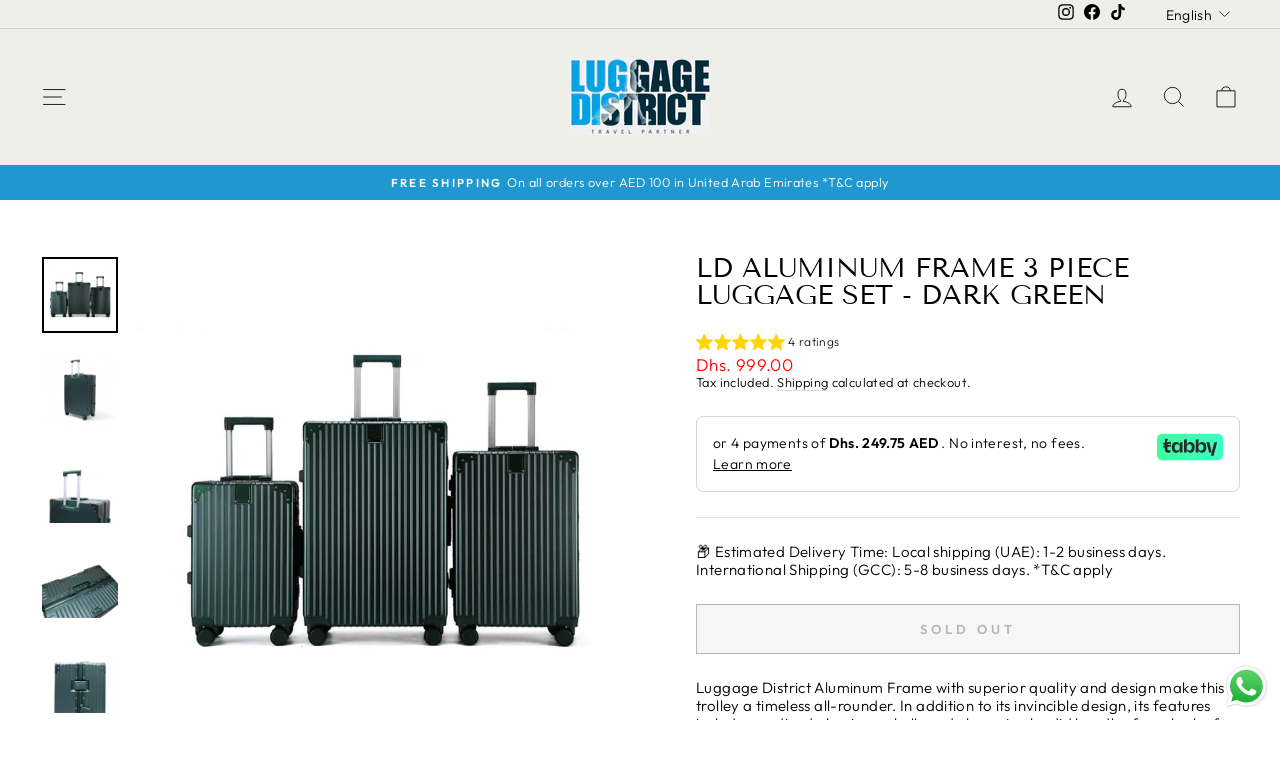

--- FILE ---
content_type: text/html; charset=utf-8
request_url: https://luggagedistrict.com/en-bh/products/luggage-district-aluminum-frame-ultra-light-trolley-set-green
body_size: 35726
content:
<!doctype html>
<html class="no-js" lang="en" dir="ltr">
<head>
  <meta charset="utf-8">
  <meta http-equiv="X-UA-Compatible" content="IE=edge,chrome=1">
  <meta name="viewport" content="width=device-width,initial-scale=1">
  <meta name="theme-color" content="#2098cf">
  <link rel="canonical" href="https://luggagedistrict.com/en-bh/products/luggage-district-aluminum-frame-ultra-light-trolley-set-green">
  <link rel="preconnect" href="https://cdn.shopify.com" crossorigin>
  <link rel="preconnect" href="https://fonts.shopifycdn.com" crossorigin>
  <link rel="dns-prefetch" href="https://productreviews.shopifycdn.com">
  <link rel="dns-prefetch" href="https://ajax.googleapis.com">
  <link rel="dns-prefetch" href="https://maps.googleapis.com">
  <link rel="dns-prefetch" href="https://maps.gstatic.com"><link rel="shortcut icon" href="//luggagedistrict.com/cdn/shop/files/base_icon_transparent_32x32.png?v=1749051408" type="image/png" /><title>Suitcase Aluminum Frame ABS Hard Luggage Travel Trolley Bag
&ndash; Luggage District
</title>
<meta name="description" content="Luggage District Aluminum Frame with superior quality and design make this trolley a timeless all-rounder. In addition to its invincible design, its features include anodized aluminum shells and elegant splendid handles for a look of luxury."><meta property="og:site_name" content="Luggage District">
  <meta property="og:url" content="https://luggagedistrict.com/en-bh/products/luggage-district-aluminum-frame-ultra-light-trolley-set-green">
  <meta property="og:title" content="LD Aluminum Frame 3 Piece Luggage Set - Dark Green">
  <meta property="og:type" content="product">
  <meta property="og:description" content="Luggage District Aluminum Frame with superior quality and design make this trolley a timeless all-rounder. In addition to its invincible design, its features include anodized aluminum shells and elegant splendid handles for a look of luxury."><meta property="og:image" content="http://luggagedistrict.com/cdn/shop/files/DarkGreen.jpg?v=1706195547">
    <meta property="og:image:secure_url" content="https://luggagedistrict.com/cdn/shop/files/DarkGreen.jpg?v=1706195547">
    <meta property="og:image:width" content="682">
    <meta property="og:image:height" content="682"><meta name="twitter:site" content="@">
  <meta name="twitter:card" content="summary_large_image">
  <meta name="twitter:title" content="LD Aluminum Frame 3 Piece Luggage Set - Dark Green">
  <meta name="twitter:description" content="Luggage District Aluminum Frame with superior quality and design make this trolley a timeless all-rounder. In addition to its invincible design, its features include anodized aluminum shells and elegant splendid handles for a look of luxury.">
<style data-shopify>@font-face {
  font-family: "Tenor Sans";
  font-weight: 400;
  font-style: normal;
  font-display: swap;
  src: url("//luggagedistrict.com/cdn/fonts/tenor_sans/tenorsans_n4.966071a72c28462a9256039d3e3dc5b0cf314f65.woff2") format("woff2"),
       url("//luggagedistrict.com/cdn/fonts/tenor_sans/tenorsans_n4.2282841d948f9649ba5c3cad6ea46df268141820.woff") format("woff");
}

  @font-face {
  font-family: Outfit;
  font-weight: 300;
  font-style: normal;
  font-display: swap;
  src: url("//luggagedistrict.com/cdn/fonts/outfit/outfit_n3.8c97ae4c4fac7c2ea467a6dc784857f4de7e0e37.woff2") format("woff2"),
       url("//luggagedistrict.com/cdn/fonts/outfit/outfit_n3.b50a189ccde91f9bceee88f207c18c09f0b62a7b.woff") format("woff");
}


  @font-face {
  font-family: Outfit;
  font-weight: 600;
  font-style: normal;
  font-display: swap;
  src: url("//luggagedistrict.com/cdn/fonts/outfit/outfit_n6.dfcbaa80187851df2e8384061616a8eaa1702fdc.woff2") format("woff2"),
       url("//luggagedistrict.com/cdn/fonts/outfit/outfit_n6.88384e9fc3e36038624caccb938f24ea8008a91d.woff") format("woff");
}

  
  
</style><link href="//luggagedistrict.com/cdn/shop/t/8/assets/theme.css?v=99677397866192862501699031836" rel="stylesheet" type="text/css" media="all" />
<style data-shopify>:root {
    --typeHeaderPrimary: "Tenor Sans";
    --typeHeaderFallback: sans-serif;
    --typeHeaderSize: 32px;
    --typeHeaderWeight: 400;
    --typeHeaderLineHeight: 1;
    --typeHeaderSpacing: 0.0em;

    --typeBasePrimary:Outfit;
    --typeBaseFallback:sans-serif;
    --typeBaseSize: 15px;
    --typeBaseWeight: 300;
    --typeBaseSpacing: 0.025em;
    --typeBaseLineHeight: 1.2;
    --typeBaselineHeightMinus01: 1.1;

    --typeCollectionTitle: 20px;

    --iconWeight: 2px;
    --iconLinecaps: miter;

    
        --buttonRadius: 0;
    

    --colorGridOverlayOpacity: 0.1;
    }

    .placeholder-content {
    background-image: linear-gradient(100deg, #ffffff 40%, #f7f7f7 63%, #ffffff 79%);
    }</style><script>
    document.documentElement.className = document.documentElement.className.replace('no-js', 'js');

    window.theme = window.theme || {};
    theme.routes = {
      home: "/en-bh",
      cart: "/en-bh/cart.js",
      cartPage: "/en-bh/cart",
      cartAdd: "/en-bh/cart/add.js",
      cartChange: "/en-bh/cart/change.js",
      search: "/en-bh/search",
      predictiveSearch: "/en-bh/search/suggest"
    };
    theme.strings = {
      soldOut: "Sold Out",
      unavailable: "Unavailable",
      inStockLabel: "In stock, ready to ship",
      oneStockLabel: "Low stock - [count] item left",
      otherStockLabel: "Low stock - [count] items left",
      willNotShipUntil: "Ready to ship [date]",
      willBeInStockAfter: "Back in stock [date]",
      waitingForStock: "Inventory on the way",
      savePrice: "Save [saved_amount]",
      cartEmpty: "Your cart is currently empty.",
      cartTermsConfirmation: "You must agree with the terms and conditions of sales to check out",
      searchCollections: "Collections",
      searchPages: "Pages",
      searchArticles: "Articles",
      productFrom: "from ",
      maxQuantity: "You can only have [quantity] of [title] in your cart."
    };
    theme.settings = {
      cartType: "drawer",
      isCustomerTemplate: false,
      moneyFormat: "\u003cspan class=transcy-money\u003eDhs. {{amount}}\u003c\/span\u003e",
      saveType: "percent",
      productImageSize: "natural",
      productImageCover: false,
      predictiveSearch: true,
      predictiveSearchType: null,
      predictiveSearchVendor: false,
      predictiveSearchPrice: false,
      quickView: false,
      themeName: 'Impulse',
      themeVersion: "7.3.4"
    };
  </script>

  <script>window.performance && window.performance.mark && window.performance.mark('shopify.content_for_header.start');</script><meta name="facebook-domain-verification" content="1qk83tuf8ll3y9xxvhhqgzp9bpu0tb">
<meta name="facebook-domain-verification" content="3lyx7mkh7gr0wt9j781znm4xuwwhnx">
<meta name="google-site-verification" content="tznicZuMo4oshn97nNRB7-dvIwdyICSPiRDX9c9YXgc">
<meta id="shopify-digital-wallet" name="shopify-digital-wallet" content="/57552011439/digital_wallets/dialog">
<link rel="alternate" hreflang="x-default" href="https://luggagedistrict.com/products/luggage-district-aluminum-frame-ultra-light-trolley-set-green">
<link rel="alternate" hreflang="en" href="https://luggagedistrict.com/products/luggage-district-aluminum-frame-ultra-light-trolley-set-green">
<link rel="alternate" hreflang="ar" href="https://luggagedistrict.com/ar/products/luggage-district-aluminum-frame-ultra-light-trolley-set-green">
<link rel="alternate" hreflang="en-SA" href="https://luggagedistrict.com/en-sa/products/luggage-district-aluminum-frame-ultra-light-trolley-set-green">
<link rel="alternate" hreflang="ar-SA" href="https://luggagedistrict.com/ar-sa/products/luggage-district-aluminum-frame-ultra-light-trolley-set-green">
<link rel="alternate" hreflang="ar-QA" href="https://luggagedistrict.com/ar-qa/products/luggage-district-aluminum-frame-ultra-light-trolley-set-green">
<link rel="alternate" hreflang="en-QA" href="https://luggagedistrict.com/en-qa/products/luggage-district-aluminum-frame-ultra-light-trolley-set-green">
<link rel="alternate" hreflang="ar-OM" href="https://luggagedistrict.com/ar-om/products/luggage-district-aluminum-frame-ultra-light-trolley-set-green">
<link rel="alternate" hreflang="en-OM" href="https://luggagedistrict.com/en-om/products/luggage-district-aluminum-frame-ultra-light-trolley-set-green">
<link rel="alternate" hreflang="ar-KW" href="https://luggagedistrict.com/ar-kw/products/luggage-district-aluminum-frame-ultra-light-trolley-set-green">
<link rel="alternate" hreflang="en-KW" href="https://luggagedistrict.com/en-kw/products/luggage-district-aluminum-frame-ultra-light-trolley-set-green">
<link rel="alternate" hreflang="ar-BH" href="https://luggagedistrict.com/ar-bh/products/luggage-district-aluminum-frame-ultra-light-trolley-set-green">
<link rel="alternate" hreflang="en-BH" href="https://luggagedistrict.com/en-bh/products/luggage-district-aluminum-frame-ultra-light-trolley-set-green">
<link rel="alternate" hreflang="en-US" href="https://luggagedistrict.com/en-usa/products/luggage-district-aluminum-frame-ultra-light-trolley-set-green">
<link rel="alternate" hreflang="ar-US" href="https://luggagedistrict.com/ar-usa/products/luggage-district-aluminum-frame-ultra-light-trolley-set-green">
<link rel="alternate" type="application/json+oembed" href="https://luggagedistrict.com/en-bh/products/luggage-district-aluminum-frame-ultra-light-trolley-set-green.oembed">
<script async="async" src="/checkouts/internal/preloads.js?locale=en-BH"></script>
<script id="shopify-features" type="application/json">{"accessToken":"2a43659d6c168d3a553ba202b3359a8e","betas":["rich-media-storefront-analytics"],"domain":"luggagedistrict.com","predictiveSearch":true,"shopId":57552011439,"locale":"en"}</script>
<script>var Shopify = Shopify || {};
Shopify.shop = "luggage-district.myshopify.com";
Shopify.locale = "en";
Shopify.currency = {"active":"AED","rate":"1.0"};
Shopify.country = "BH";
Shopify.theme = {"name":"Impulse","id":137076670690,"schema_name":"Impulse","schema_version":"7.3.4","theme_store_id":857,"role":"main"};
Shopify.theme.handle = "null";
Shopify.theme.style = {"id":null,"handle":null};
Shopify.cdnHost = "luggagedistrict.com/cdn";
Shopify.routes = Shopify.routes || {};
Shopify.routes.root = "/en-bh/";</script>
<script type="module">!function(o){(o.Shopify=o.Shopify||{}).modules=!0}(window);</script>
<script>!function(o){function n(){var o=[];function n(){o.push(Array.prototype.slice.apply(arguments))}return n.q=o,n}var t=o.Shopify=o.Shopify||{};t.loadFeatures=n(),t.autoloadFeatures=n()}(window);</script>
<script id="shop-js-analytics" type="application/json">{"pageType":"product"}</script>
<script defer="defer" async type="module" src="//luggagedistrict.com/cdn/shopifycloud/shop-js/modules/v2/client.init-shop-cart-sync_BdyHc3Nr.en.esm.js"></script>
<script defer="defer" async type="module" src="//luggagedistrict.com/cdn/shopifycloud/shop-js/modules/v2/chunk.common_Daul8nwZ.esm.js"></script>
<script type="module">
  await import("//luggagedistrict.com/cdn/shopifycloud/shop-js/modules/v2/client.init-shop-cart-sync_BdyHc3Nr.en.esm.js");
await import("//luggagedistrict.com/cdn/shopifycloud/shop-js/modules/v2/chunk.common_Daul8nwZ.esm.js");

  window.Shopify.SignInWithShop?.initShopCartSync?.({"fedCMEnabled":true,"windoidEnabled":true});

</script>
<script>(function() {
  var isLoaded = false;
  function asyncLoad() {
    if (isLoaded) return;
    isLoaded = true;
    var urls = ["https:\/\/intg.snapchat.com\/shopify\/shopify-scevent-init.js?id=bd48619d-4dbd-43d9-be3b-9b417516fda3\u0026shop=luggage-district.myshopify.com"];
    for (var i = 0; i < urls.length; i++) {
      var s = document.createElement('script');
      s.type = 'text/javascript';
      s.async = true;
      s.src = urls[i];
      var x = document.getElementsByTagName('script')[0];
      x.parentNode.insertBefore(s, x);
    }
  };
  if(window.attachEvent) {
    window.attachEvent('onload', asyncLoad);
  } else {
    window.addEventListener('load', asyncLoad, false);
  }
})();</script>
<script id="__st">var __st={"a":57552011439,"offset":14400,"reqid":"66bb34d4-a22e-4f86-8c4d-c4ed94b74239-1768999321","pageurl":"luggagedistrict.com\/en-bh\/products\/luggage-district-aluminum-frame-ultra-light-trolley-set-green","u":"f59f1da1b86d","p":"product","rtyp":"product","rid":7604489322722};</script>
<script>window.ShopifyPaypalV4VisibilityTracking = true;</script>
<script id="form-persister">!function(){'use strict';const t='contact',e='new_comment',n=[[t,t],['blogs',e],['comments',e],[t,'customer']],o='password',r='form_key',c=['recaptcha-v3-token','g-recaptcha-response','h-captcha-response',o],s=()=>{try{return window.sessionStorage}catch{return}},i='__shopify_v',u=t=>t.elements[r],a=function(){const t=[...n].map((([t,e])=>`form[action*='/${t}']:not([data-nocaptcha='true']) input[name='form_type'][value='${e}']`)).join(',');var e;return e=t,()=>e?[...document.querySelectorAll(e)].map((t=>t.form)):[]}();function m(t){const e=u(t);a().includes(t)&&(!e||!e.value)&&function(t){try{if(!s())return;!function(t){const e=s();if(!e)return;const n=u(t);if(!n)return;const o=n.value;o&&e.removeItem(o)}(t);const e=Array.from(Array(32),(()=>Math.random().toString(36)[2])).join('');!function(t,e){u(t)||t.append(Object.assign(document.createElement('input'),{type:'hidden',name:r})),t.elements[r].value=e}(t,e),function(t,e){const n=s();if(!n)return;const r=[...t.querySelectorAll(`input[type='${o}']`)].map((({name:t})=>t)),u=[...c,...r],a={};for(const[o,c]of new FormData(t).entries())u.includes(o)||(a[o]=c);n.setItem(e,JSON.stringify({[i]:1,action:t.action,data:a}))}(t,e)}catch(e){console.error('failed to persist form',e)}}(t)}const f=t=>{if('true'===t.dataset.persistBound)return;const e=function(t,e){const n=function(t){return'function'==typeof t.submit?t.submit:HTMLFormElement.prototype.submit}(t).bind(t);return function(){let t;return()=>{t||(t=!0,(()=>{try{e(),n()}catch(t){(t=>{console.error('form submit failed',t)})(t)}})(),setTimeout((()=>t=!1),250))}}()}(t,(()=>{m(t)}));!function(t,e){if('function'==typeof t.submit&&'function'==typeof e)try{t.submit=e}catch{}}(t,e),t.addEventListener('submit',(t=>{t.preventDefault(),e()})),t.dataset.persistBound='true'};!function(){function t(t){const e=(t=>{const e=t.target;return e instanceof HTMLFormElement?e:e&&e.form})(t);e&&m(e)}document.addEventListener('submit',t),document.addEventListener('DOMContentLoaded',(()=>{const e=a();for(const t of e)f(t);var n;n=document.body,new window.MutationObserver((t=>{for(const e of t)if('childList'===e.type&&e.addedNodes.length)for(const t of e.addedNodes)1===t.nodeType&&'FORM'===t.tagName&&a().includes(t)&&f(t)})).observe(n,{childList:!0,subtree:!0,attributes:!1}),document.removeEventListener('submit',t)}))}()}();</script>
<script integrity="sha256-4kQ18oKyAcykRKYeNunJcIwy7WH5gtpwJnB7kiuLZ1E=" data-source-attribution="shopify.loadfeatures" defer="defer" src="//luggagedistrict.com/cdn/shopifycloud/storefront/assets/storefront/load_feature-a0a9edcb.js" crossorigin="anonymous"></script>
<script data-source-attribution="shopify.dynamic_checkout.dynamic.init">var Shopify=Shopify||{};Shopify.PaymentButton=Shopify.PaymentButton||{isStorefrontPortableWallets:!0,init:function(){window.Shopify.PaymentButton.init=function(){};var t=document.createElement("script");t.src="https://luggagedistrict.com/cdn/shopifycloud/portable-wallets/latest/portable-wallets.en.js",t.type="module",document.head.appendChild(t)}};
</script>
<script data-source-attribution="shopify.dynamic_checkout.buyer_consent">
  function portableWalletsHideBuyerConsent(e){var t=document.getElementById("shopify-buyer-consent"),n=document.getElementById("shopify-subscription-policy-button");t&&n&&(t.classList.add("hidden"),t.setAttribute("aria-hidden","true"),n.removeEventListener("click",e))}function portableWalletsShowBuyerConsent(e){var t=document.getElementById("shopify-buyer-consent"),n=document.getElementById("shopify-subscription-policy-button");t&&n&&(t.classList.remove("hidden"),t.removeAttribute("aria-hidden"),n.addEventListener("click",e))}window.Shopify?.PaymentButton&&(window.Shopify.PaymentButton.hideBuyerConsent=portableWalletsHideBuyerConsent,window.Shopify.PaymentButton.showBuyerConsent=portableWalletsShowBuyerConsent);
</script>
<script>
  function portableWalletsCleanup(e){e&&e.src&&console.error("Failed to load portable wallets script "+e.src);var t=document.querySelectorAll("shopify-accelerated-checkout .shopify-payment-button__skeleton, shopify-accelerated-checkout-cart .wallet-cart-button__skeleton"),e=document.getElementById("shopify-buyer-consent");for(let e=0;e<t.length;e++)t[e].remove();e&&e.remove()}function portableWalletsNotLoadedAsModule(e){e instanceof ErrorEvent&&"string"==typeof e.message&&e.message.includes("import.meta")&&"string"==typeof e.filename&&e.filename.includes("portable-wallets")&&(window.removeEventListener("error",portableWalletsNotLoadedAsModule),window.Shopify.PaymentButton.failedToLoad=e,"loading"===document.readyState?document.addEventListener("DOMContentLoaded",window.Shopify.PaymentButton.init):window.Shopify.PaymentButton.init())}window.addEventListener("error",portableWalletsNotLoadedAsModule);
</script>

<script type="module" src="https://luggagedistrict.com/cdn/shopifycloud/portable-wallets/latest/portable-wallets.en.js" onError="portableWalletsCleanup(this)" crossorigin="anonymous"></script>
<script nomodule>
  document.addEventListener("DOMContentLoaded", portableWalletsCleanup);
</script>

<link id="shopify-accelerated-checkout-styles" rel="stylesheet" media="screen" href="https://luggagedistrict.com/cdn/shopifycloud/portable-wallets/latest/accelerated-checkout-backwards-compat.css" crossorigin="anonymous">
<style id="shopify-accelerated-checkout-cart">
        #shopify-buyer-consent {
  margin-top: 1em;
  display: inline-block;
  width: 100%;
}

#shopify-buyer-consent.hidden {
  display: none;
}

#shopify-subscription-policy-button {
  background: none;
  border: none;
  padding: 0;
  text-decoration: underline;
  font-size: inherit;
  cursor: pointer;
}

#shopify-subscription-policy-button::before {
  box-shadow: none;
}

      </style>

<script>window.performance && window.performance.mark && window.performance.mark('shopify.content_for_header.end');</script>

  <script src="//luggagedistrict.com/cdn/shop/t/8/assets/vendor-scripts-v11.js" defer="defer"></script><script src="//luggagedistrict.com/cdn/shop/t/8/assets/theme.js?v=137436199022560166481683737769" defer="defer"></script>
 
  <style>
    body > div > .locale-selectors__container {
      display: none;
    }
  </style>
 <!-- BEGIN app block: shopify://apps/transcy/blocks/switcher_embed_block/bce4f1c0-c18c-43b0-b0b2-a1aefaa44573 --><!-- BEGIN app snippet: fa_translate_core --><script>
    (function () {
        console.log("transcy ignore convert TC value",typeof transcy_ignoreConvertPrice != "undefined");
        
        function addMoneyTag(mutations, observer) {
            let currencyCookie = getCookieCore("transcy_currency");
            
            let shopifyCurrencyRegex = buildXPathQuery(
                window.ShopifyTC.shopifyCurrency.price_currency
            );
            let currencyRegex = buildCurrencyRegex(window.ShopifyTC.shopifyCurrency.price_currency)
            let tempTranscy = document.evaluate(shopifyCurrencyRegex, document, null, XPathResult.ORDERED_NODE_SNAPSHOT_TYPE, null);
            for (let iTranscy = 0; iTranscy < tempTranscy.snapshotLength; iTranscy++) {
                let elTranscy = tempTranscy.snapshotItem(iTranscy);
                if (elTranscy.innerHTML &&
                !elTranscy.classList.contains('transcy-money') && (typeof transcy_ignoreConvertPrice == "undefined" ||
                !transcy_ignoreConvertPrice?.some(className => elTranscy.classList?.contains(className))) && elTranscy?.childNodes?.length == 1) {
                    if (!window.ShopifyTC?.shopifyCurrency?.price_currency || currencyCookie == window.ShopifyTC?.currency?.active || !currencyCookie) {
                        addClassIfNotExists(elTranscy, 'notranslate');
                        continue;
                    }

                    elTranscy.classList.add('transcy-money');
                    let innerHTML = replaceMatches(elTranscy?.textContent, currencyRegex);
                    elTranscy.innerHTML = innerHTML;
                    if (!innerHTML.includes("tc-money")) {
                        addClassIfNotExists(elTranscy, 'notranslate');
                    }
                } 
                if (elTranscy.classList.contains('transcy-money') && !elTranscy?.innerHTML?.includes("tc-money")) {
                    addClassIfNotExists(elTranscy, 'notranslate');
                }
            }
        }
    
        function logChangesTranscy(mutations, observer) {
            const xpathQuery = `
                //*[text()[contains(.,"•tc")]] |
                //*[text()[contains(.,"tc")]] |
                //*[text()[contains(.,"transcy")]] |
                //textarea[@placeholder[contains(.,"transcy")]] |
                //textarea[@placeholder[contains(.,"tc")]] |
                //select[@placeholder[contains(.,"transcy")]] |
                //select[@placeholder[contains(.,"tc")]] |
                //input[@placeholder[contains(.,"tc")]] |
                //input[@value[contains(.,"tc")]] |
                //input[@value[contains(.,"transcy")]] |
                //*[text()[contains(.,"TC")]] |
                //textarea[@placeholder[contains(.,"TC")]] |
                //select[@placeholder[contains(.,"TC")]] |
                //input[@placeholder[contains(.,"TC")]] |
                //input[@value[contains(.,"TC")]]
            `;
            let tempTranscy = document.evaluate(xpathQuery, document, null, XPathResult.ORDERED_NODE_SNAPSHOT_TYPE, null);
            for (let iTranscy = 0; iTranscy < tempTranscy.snapshotLength; iTranscy++) {
                let elTranscy = tempTranscy.snapshotItem(iTranscy);
                let innerHtmlTranscy = elTranscy?.innerHTML ? elTranscy.innerHTML : "";
                if (innerHtmlTranscy && !["SCRIPT", "LINK", "STYLE"].includes(elTranscy.nodeName)) {
                    const textToReplace = [
                        '&lt;•tc&gt;', '&lt;/•tc&gt;', '&lt;tc&gt;', '&lt;/tc&gt;',
                        '&lt;transcy&gt;', '&lt;/transcy&gt;', '&amp;lt;tc&amp;gt;',
                        '&amp;lt;/tc&amp;gt;', '&lt;TRANSCY&gt;', '&lt;/TRANSCY&gt;',
                        '&lt;TC&gt;', '&lt;/TC&gt;'
                    ];
                    let containsTag = textToReplace.some(tag => innerHtmlTranscy.includes(tag));
                    if (containsTag) {
                        textToReplace.forEach(tag => {
                            innerHtmlTranscy = innerHtmlTranscy.replaceAll(tag, '');
                        });
                        elTranscy.innerHTML = innerHtmlTranscy;
                        elTranscy.setAttribute('translate', 'no');
                    }
    
                    const tagsToReplace = ['<•tc>', '</•tc>', '<tc>', '</tc>', '<transcy>', '</transcy>', '<TC>', '</TC>', '<TRANSCY>', '</TRANSCY>'];
                    if (tagsToReplace.some(tag => innerHtmlTranscy.includes(tag))) {
                        innerHtmlTranscy = innerHtmlTranscy.replace(/<(|\/)transcy>|<(|\/)tc>|<(|\/)•tc>/gi, "");
                        elTranscy.innerHTML = innerHtmlTranscy;
                        elTranscy.setAttribute('translate', 'no');
                    }
                }
                if (["INPUT"].includes(elTranscy.nodeName)) {
                    let valueInputTranscy = elTranscy.value.replaceAll("&lt;tc&gt;", "").replaceAll("&lt;/tc&gt;", "").replace(/<(|\/)transcy>|<(|\/)tc>/gi, "");
                    elTranscy.value = valueInputTranscy
                }
    
                if (["INPUT", "SELECT", "TEXTAREA"].includes(elTranscy.nodeName)) {
                    elTranscy.placeholder = elTranscy.placeholder.replaceAll("&lt;tc&gt;", "").replaceAll("&lt;/tc&gt;", "").replace(/<(|\/)transcy>|<(|\/)tc>/gi, "");
                }
            }
            addMoneyTag(mutations, observer)
        }
        const observerOptionsTranscy = {
            subtree: true,
            childList: true
        };
        const observerTranscy = new MutationObserver(logChangesTranscy);
        observerTranscy.observe(document.documentElement, observerOptionsTranscy);
    })();

    const addClassIfNotExists = (element, className) => {
        if (!element.classList.contains(className)) {
            element.classList.add(className);
        }
    };
    
    const replaceMatches = (content, currencyRegex) => {
        let arrCurrencies = content.match(currencyRegex);
    
        if (arrCurrencies?.length && content === arrCurrencies[0]) {
            return content;
        }
        return (
            arrCurrencies?.reduce((string, oldVal, index) => {
                const hasSpaceBefore = string.match(new RegExp(`\\s${oldVal}`));
                const hasSpaceAfter = string.match(new RegExp(`${oldVal}\\s`));
                let eleCurrencyConvert = `<tc-money translate="no">${arrCurrencies[index]}</tc-money>`;
                if (hasSpaceBefore) eleCurrencyConvert = ` ${eleCurrencyConvert}`;
                if (hasSpaceAfter) eleCurrencyConvert = `${eleCurrencyConvert} `;
                if (string.includes("tc-money")) {
                    return string;
                }
                return string?.replaceAll(oldVal, eleCurrencyConvert);
            }, content) || content
        );
        return result;
    };
    
    const unwrapCurrencySpan = (text) => {
        return text.replace(/<span[^>]*>(.*?)<\/span>/gi, "$1");
    };

    const getSymbolsAndCodes = (text)=>{
        let numberPattern = "\\d+(?:[.,]\\d+)*(?:[.,]\\d+)?(?:\\s?\\d+)?"; // Chỉ tối đa 1 khoảng trắng
        let textWithoutCurrencySpan = unwrapCurrencySpan(text);
        let symbolsAndCodes = textWithoutCurrencySpan
            .trim()
            .replace(new RegExp(numberPattern, "g"), "")
            .split(/\s+/) // Loại bỏ khoảng trắng dư thừa
            .filter((el) => el);

        if (!Array.isArray(symbolsAndCodes) || symbolsAndCodes.length === 0) {
            throw new Error("symbolsAndCodes must be a non-empty array.");
        }

        return symbolsAndCodes;
    }
    
    const buildCurrencyRegex = (text) => {
       let symbolsAndCodes = getSymbolsAndCodes(text)
       let patterns = createCurrencyRegex(symbolsAndCodes)

       return new RegExp(`(${patterns.join("|")})`, "g");
    };

    const createCurrencyRegex = (symbolsAndCodes)=>{
        const escape = (str) => str.replace(/[-/\\^$*+?.()|[\]{}]/g, "\\$&");
        const [s1, s2] = [escape(symbolsAndCodes[0]), escape(symbolsAndCodes[1] || "")];
        const space = "\\s?";
        const numberPattern = "\\d+(?:[.,]\\d+)*(?:[.,]\\d+)?(?:\\s?\\d+)?"; 
        const patterns = [];
        if (s1 && s2) {
            patterns.push(
                `${s1}${space}${numberPattern}${space}${s2}`,
                `${s2}${space}${numberPattern}${space}${s1}`,
                `${s2}${space}${s1}${space}${numberPattern}`,
                `${s1}${space}${s2}${space}${numberPattern}`
            );
        }
        if (s1) {
            patterns.push(`${s1}${space}${numberPattern}`);
            patterns.push(`${numberPattern}${space}${s1}`);
        }

        if (s2) {
            patterns.push(`${s2}${space}${numberPattern}`);
            patterns.push(`${numberPattern}${space}${s2}`);
        }
        return patterns;
    }
    
    const getCookieCore = function (name) {
        var nameEQ = name + "=";
        var ca = document.cookie.split(';');
        for (var i = 0; i < ca.length; i++) {
            var c = ca[i];
            while (c.charAt(0) == ' ') c = c.substring(1, c.length);
            if (c.indexOf(nameEQ) == 0) return c.substring(nameEQ.length, c.length);
        }
        return null;
    };
    
    const buildXPathQuery = (text) => {
        let numberPattern = "\\d+(?:[.,]\\d+)*"; // Bỏ `matches()`
        let symbolAndCodes = text.replace(/<span[^>]*>(.*?)<\/span>/gi, "$1")
            .trim()
            .replace(new RegExp(numberPattern, "g"), "")
            .split(" ")
            ?.filter((el) => el);
    
        if (!symbolAndCodes || !Array.isArray(symbolAndCodes) || symbolAndCodes.length === 0) {
            throw new Error("symbolAndCodes must be a non-empty array.");
        }
    
        // Escape ký tự đặc biệt trong XPath
        const escapeXPath = (str) => str.replace(/(["'])/g, "\\$1");
    
        // Danh sách thẻ HTML cần tìm
        const allowedTags = ["div", "span", "p", "strong", "b", "h1", "h2", "h3", "h4", "h5", "h6", "td", "li", "font", "dd", 'a', 'font', 's'];
    
        // Tạo điều kiện contains() cho từng symbol hoặc code
        const conditions = symbolAndCodes
            .map((symbol) =>
                `(contains(text(), "${escapeXPath(symbol)}") and (contains(text(), "0") or contains(text(), "1") or contains(text(), "2") or contains(text(), "3") or contains(text(), "4") or contains(text(), "5") or contains(text(), "6") or contains(text(), "7") or contains(text(), "8") or contains(text(), "9")) )`
            )
            .join(" or ");
    
        // Tạo XPath Query (Chỉ tìm trong các thẻ HTML, không tìm trong input)
        const xpathQuery = allowedTags
            .map((tag) => `//${tag}[${conditions}]`)
            .join(" | ");
    
        return xpathQuery;
    };
    
    window.ShopifyTC = {};
    ShopifyTC.shop = "luggagedistrict.com";
    ShopifyTC.locale = "en";
    ShopifyTC.currency = {"active":"AED", "rate":""};
    ShopifyTC.country = "BH";
    ShopifyTC.designMode = false;
    ShopifyTC.theme = {};
    ShopifyTC.cdnHost = "";
    ShopifyTC.routes = {};
    ShopifyTC.routes.root = "/en-bh";
    ShopifyTC.store_id = 57552011439;
    ShopifyTC.page_type = "product";
    ShopifyTC.resource_id = "";
    ShopifyTC.resource_description = "";
    ShopifyTC.market_id = 13777502434;
    switch (ShopifyTC.page_type) {
        case "product":
            ShopifyTC.resource_id = 7604489322722;
            ShopifyTC.resource_description = "\u003cp\u003e\u003cspan data-mce-fragment=\"1\"\u003eLuggage District Aluminum Frame with superior quality and design make this trolley a timeless all-rounder. In addition to its invincible design, its features include anodized aluminum shells and elegant splendid handles for a look of luxury. Equipped with 4 multi-directional wheel system, a TSA combination lock, a sturdy aluminum frame and practical flex dividers on the inside, this premium luggage item is equally as compelling in its functionality. This lightweight and durable collection is made completely of ABS material with a matte metallic aluminum frame. Extremely lightweight and visually impactful, this collection takes aluminum design to the next level.\u003c\/span\u003e\u003c\/p\u003e\n\u003cp\u003e\u003cspan data-mce-fragment=\"1\"\u003e\u003cstrong\u003eHighlights:\u003c\/strong\u003e\u003c\/span\u003e\u003c\/p\u003e\n\u003cul\u003e\n\u003cli\u003e\u003cspan data-mce-fragment=\"1\"\u003eSet includes:\u003cbr\u003eSmall cabin trolley 20-inch: 36*24*54 cm (3.10 KG)\u003cbr data-mce-fragment=\"1\"\u003eMedium checked in trolley 24-inch: 42*28*64 cm (3.8 KG)\u003cbr data-mce-fragment=\"1\"\u003eLarge checked in trolley 28-inch: 48*32*74 cm (4.8 KG)\u003cbr\u003e\u003cbr\u003e\u003c\/span\u003e\u003c\/li\u003e\n\u003cli\u003e\u003cspan data-mce-fragment=\"1\"\u003eCapacity of bags: 20inch (10kg) - 24inch (20kg) - 28inch (35kg)\u003cbr\u003e\u003cbr\u003e\u003c\/span\u003e\u003c\/li\u003e\n\u003cli\u003e\n\u003cspan data-mce-fragment=\"1\"\u003eSuperior quality and durable ABS material with a sturdy aluminum frame.\u003c\/span\u003e\u003cbr\u003e\u003cbr\u003e\n\u003c\/li\u003e\n\u003cli\u003e\u003cspan data-mce-fragment=\"1\"\u003eTSA Lock: allows you to secure your case, and the valuable items that are stored within.\u003cbr\u003e\u003cbr\u003e\u003c\/span\u003e\u003c\/li\u003e\n\u003cli\u003e\u003cspan data-mce-fragment=\"1\"\u003e360 Degree spinning wheels: quiet-rolling dual spinner wheels offer super smooth and easy maneuverability.\u003cbr\u003e\u003cbr\u003e\u003c\/span\u003e\u003c\/li\u003e\n\u003cli\u003e\u003cspan data-mce-fragment=\"1\"\u003eWarranty: 1 year warranty.  *Warranty Terms \u0026amp; Conditions Apply.\u003c\/span\u003e\u003c\/li\u003e\n\u003c\/ul\u003e\n\u003cul\u003e\u003c\/ul\u003e\n\u003cul\u003e\u003c\/ul\u003e"
            break;
        case "article":
            ShopifyTC.resource_id = null;
            ShopifyTC.resource_description = null
            break;
        case "blog":
            ShopifyTC.resource_id = null;
            break;
        case "collection":
            ShopifyTC.resource_id = null;
            ShopifyTC.resource_description = null
            break;
        case "policy":
            ShopifyTC.resource_id = null;
            ShopifyTC.resource_description = null
            break;
        case "page":
            ShopifyTC.resource_id = null;
            ShopifyTC.resource_description = null
            break;
        default:
            break;
    }

    window.ShopifyTC.shopifyCurrency={
        "price": `0.01`,
        "price_currency": `<span class=transcy-money>Dhs. 0.01 AED</span>`,
        "currency": `AED`
    }


    if(typeof(transcy_appEmbed) == 'undefined'){
        transcy_switcherVersion = "1756888797";
        transcy_productMediaVersion = "1687614430";
        transcy_collectionMediaVersion = "1687614430";
        transcy_otherMediaVersion = "1687614430";
        transcy_productId = "7604489322722";
        transcy_shopName = "Luggage District";
        transcy_currenciesPaymentPublish = [];
        transcy_curencyDefault = "AED";transcy_currenciesPaymentPublish.push("AED");
        transcy_shopifyLocales = [{"shop_locale":{"locale":"ar","enabled":true,"primary":false,"published":true}},{"shop_locale":{"locale":"en","enabled":true,"primary":true,"published":true}}];
        transcy_moneyFormat = "<span class=transcy-money>Dhs. {{amount}}</span>";

        function domLoadedTranscy () {
            let cdnScriptTC = typeof(transcy_cdn) != 'undefined' ? (transcy_cdn+'/transcy.js') : "https://cdn.shopify.com/extensions/019bbfa6-be8b-7e64-b8d4-927a6591272a/transcy-294/assets/transcy.js";
            let cdnLinkTC = typeof(transcy_cdn) != 'undefined' ? (transcy_cdn+'/transcy.css') :  "https://cdn.shopify.com/extensions/019bbfa6-be8b-7e64-b8d4-927a6591272a/transcy-294/assets/transcy.css";
            let scriptTC = document.createElement('script');
            scriptTC.type = 'text/javascript';
            scriptTC.defer = true;
            scriptTC.src = cdnScriptTC;
            scriptTC.id = "transcy-script";
            document.head.appendChild(scriptTC);

            let linkTC = document.createElement('link');
            linkTC.rel = 'stylesheet'; 
            linkTC.type = 'text/css';
            linkTC.href = cdnLinkTC;
            linkTC.id = "transcy-style";
            document.head.appendChild(linkTC); 
        }


        if (document.readyState === 'interactive' || document.readyState === 'complete') {
            domLoadedTranscy();
        } else {
            document.addEventListener("DOMContentLoaded", function () {
                domLoadedTranscy();
            });
        }
    }
</script>
<!-- END app snippet -->


<!-- END app block --><script src="https://cdn.shopify.com/extensions/019bb158-f4e7-725f-a600-ef9c348de641/theme-app-extension-245/assets/alireviews.min.js" type="text/javascript" defer="defer"></script>
<script src="https://cdn.shopify.com/extensions/019b6dda-9f81-7c8b-b5f5-7756ae4a26fb/dondy-whatsapp-chat-widget-85/assets/ChatBubble.js" type="text/javascript" defer="defer"></script>
<link href="https://cdn.shopify.com/extensions/019b6dda-9f81-7c8b-b5f5-7756ae4a26fb/dondy-whatsapp-chat-widget-85/assets/ChatBubble.css" rel="stylesheet" type="text/css" media="all">
<script src="https://cdn.shopify.com/extensions/019bb158-f4e7-725f-a600-ef9c348de641/theme-app-extension-245/assets/alireviews-star-rating.min.js" type="text/javascript" defer="defer"></script>
<script src="https://cdn.shopify.com/extensions/019bb158-f4e7-725f-a600-ef9c348de641/theme-app-extension-245/assets/alireviews-box.min.js" type="text/javascript" defer="defer"></script>
<link href="https://monorail-edge.shopifysvc.com" rel="dns-prefetch">
<script>(function(){if ("sendBeacon" in navigator && "performance" in window) {try {var session_token_from_headers = performance.getEntriesByType('navigation')[0].serverTiming.find(x => x.name == '_s').description;} catch {var session_token_from_headers = undefined;}var session_cookie_matches = document.cookie.match(/_shopify_s=([^;]*)/);var session_token_from_cookie = session_cookie_matches && session_cookie_matches.length === 2 ? session_cookie_matches[1] : "";var session_token = session_token_from_headers || session_token_from_cookie || "";function handle_abandonment_event(e) {var entries = performance.getEntries().filter(function(entry) {return /monorail-edge.shopifysvc.com/.test(entry.name);});if (!window.abandonment_tracked && entries.length === 0) {window.abandonment_tracked = true;var currentMs = Date.now();var navigation_start = performance.timing.navigationStart;var payload = {shop_id: 57552011439,url: window.location.href,navigation_start,duration: currentMs - navigation_start,session_token,page_type: "product"};window.navigator.sendBeacon("https://monorail-edge.shopifysvc.com/v1/produce", JSON.stringify({schema_id: "online_store_buyer_site_abandonment/1.1",payload: payload,metadata: {event_created_at_ms: currentMs,event_sent_at_ms: currentMs}}));}}window.addEventListener('pagehide', handle_abandonment_event);}}());</script>
<script id="web-pixels-manager-setup">(function e(e,d,r,n,o){if(void 0===o&&(o={}),!Boolean(null===(a=null===(i=window.Shopify)||void 0===i?void 0:i.analytics)||void 0===a?void 0:a.replayQueue)){var i,a;window.Shopify=window.Shopify||{};var t=window.Shopify;t.analytics=t.analytics||{};var s=t.analytics;s.replayQueue=[],s.publish=function(e,d,r){return s.replayQueue.push([e,d,r]),!0};try{self.performance.mark("wpm:start")}catch(e){}var l=function(){var e={modern:/Edge?\/(1{2}[4-9]|1[2-9]\d|[2-9]\d{2}|\d{4,})\.\d+(\.\d+|)|Firefox\/(1{2}[4-9]|1[2-9]\d|[2-9]\d{2}|\d{4,})\.\d+(\.\d+|)|Chrom(ium|e)\/(9{2}|\d{3,})\.\d+(\.\d+|)|(Maci|X1{2}).+ Version\/(15\.\d+|(1[6-9]|[2-9]\d|\d{3,})\.\d+)([,.]\d+|)( \(\w+\)|)( Mobile\/\w+|) Safari\/|Chrome.+OPR\/(9{2}|\d{3,})\.\d+\.\d+|(CPU[ +]OS|iPhone[ +]OS|CPU[ +]iPhone|CPU IPhone OS|CPU iPad OS)[ +]+(15[._]\d+|(1[6-9]|[2-9]\d|\d{3,})[._]\d+)([._]\d+|)|Android:?[ /-](13[3-9]|1[4-9]\d|[2-9]\d{2}|\d{4,})(\.\d+|)(\.\d+|)|Android.+Firefox\/(13[5-9]|1[4-9]\d|[2-9]\d{2}|\d{4,})\.\d+(\.\d+|)|Android.+Chrom(ium|e)\/(13[3-9]|1[4-9]\d|[2-9]\d{2}|\d{4,})\.\d+(\.\d+|)|SamsungBrowser\/([2-9]\d|\d{3,})\.\d+/,legacy:/Edge?\/(1[6-9]|[2-9]\d|\d{3,})\.\d+(\.\d+|)|Firefox\/(5[4-9]|[6-9]\d|\d{3,})\.\d+(\.\d+|)|Chrom(ium|e)\/(5[1-9]|[6-9]\d|\d{3,})\.\d+(\.\d+|)([\d.]+$|.*Safari\/(?![\d.]+ Edge\/[\d.]+$))|(Maci|X1{2}).+ Version\/(10\.\d+|(1[1-9]|[2-9]\d|\d{3,})\.\d+)([,.]\d+|)( \(\w+\)|)( Mobile\/\w+|) Safari\/|Chrome.+OPR\/(3[89]|[4-9]\d|\d{3,})\.\d+\.\d+|(CPU[ +]OS|iPhone[ +]OS|CPU[ +]iPhone|CPU IPhone OS|CPU iPad OS)[ +]+(10[._]\d+|(1[1-9]|[2-9]\d|\d{3,})[._]\d+)([._]\d+|)|Android:?[ /-](13[3-9]|1[4-9]\d|[2-9]\d{2}|\d{4,})(\.\d+|)(\.\d+|)|Mobile Safari.+OPR\/([89]\d|\d{3,})\.\d+\.\d+|Android.+Firefox\/(13[5-9]|1[4-9]\d|[2-9]\d{2}|\d{4,})\.\d+(\.\d+|)|Android.+Chrom(ium|e)\/(13[3-9]|1[4-9]\d|[2-9]\d{2}|\d{4,})\.\d+(\.\d+|)|Android.+(UC? ?Browser|UCWEB|U3)[ /]?(15\.([5-9]|\d{2,})|(1[6-9]|[2-9]\d|\d{3,})\.\d+)\.\d+|SamsungBrowser\/(5\.\d+|([6-9]|\d{2,})\.\d+)|Android.+MQ{2}Browser\/(14(\.(9|\d{2,})|)|(1[5-9]|[2-9]\d|\d{3,})(\.\d+|))(\.\d+|)|K[Aa][Ii]OS\/(3\.\d+|([4-9]|\d{2,})\.\d+)(\.\d+|)/},d=e.modern,r=e.legacy,n=navigator.userAgent;return n.match(d)?"modern":n.match(r)?"legacy":"unknown"}(),u="modern"===l?"modern":"legacy",c=(null!=n?n:{modern:"",legacy:""})[u],f=function(e){return[e.baseUrl,"/wpm","/b",e.hashVersion,"modern"===e.buildTarget?"m":"l",".js"].join("")}({baseUrl:d,hashVersion:r,buildTarget:u}),m=function(e){var d=e.version,r=e.bundleTarget,n=e.surface,o=e.pageUrl,i=e.monorailEndpoint;return{emit:function(e){var a=e.status,t=e.errorMsg,s=(new Date).getTime(),l=JSON.stringify({metadata:{event_sent_at_ms:s},events:[{schema_id:"web_pixels_manager_load/3.1",payload:{version:d,bundle_target:r,page_url:o,status:a,surface:n,error_msg:t},metadata:{event_created_at_ms:s}}]});if(!i)return console&&console.warn&&console.warn("[Web Pixels Manager] No Monorail endpoint provided, skipping logging."),!1;try{return self.navigator.sendBeacon.bind(self.navigator)(i,l)}catch(e){}var u=new XMLHttpRequest;try{return u.open("POST",i,!0),u.setRequestHeader("Content-Type","text/plain"),u.send(l),!0}catch(e){return console&&console.warn&&console.warn("[Web Pixels Manager] Got an unhandled error while logging to Monorail."),!1}}}}({version:r,bundleTarget:l,surface:e.surface,pageUrl:self.location.href,monorailEndpoint:e.monorailEndpoint});try{o.browserTarget=l,function(e){var d=e.src,r=e.async,n=void 0===r||r,o=e.onload,i=e.onerror,a=e.sri,t=e.scriptDataAttributes,s=void 0===t?{}:t,l=document.createElement("script"),u=document.querySelector("head"),c=document.querySelector("body");if(l.async=n,l.src=d,a&&(l.integrity=a,l.crossOrigin="anonymous"),s)for(var f in s)if(Object.prototype.hasOwnProperty.call(s,f))try{l.dataset[f]=s[f]}catch(e){}if(o&&l.addEventListener("load",o),i&&l.addEventListener("error",i),u)u.appendChild(l);else{if(!c)throw new Error("Did not find a head or body element to append the script");c.appendChild(l)}}({src:f,async:!0,onload:function(){if(!function(){var e,d;return Boolean(null===(d=null===(e=window.Shopify)||void 0===e?void 0:e.analytics)||void 0===d?void 0:d.initialized)}()){var d=window.webPixelsManager.init(e)||void 0;if(d){var r=window.Shopify.analytics;r.replayQueue.forEach((function(e){var r=e[0],n=e[1],o=e[2];d.publishCustomEvent(r,n,o)})),r.replayQueue=[],r.publish=d.publishCustomEvent,r.visitor=d.visitor,r.initialized=!0}}},onerror:function(){return m.emit({status:"failed",errorMsg:"".concat(f," has failed to load")})},sri:function(e){var d=/^sha384-[A-Za-z0-9+/=]+$/;return"string"==typeof e&&d.test(e)}(c)?c:"",scriptDataAttributes:o}),m.emit({status:"loading"})}catch(e){m.emit({status:"failed",errorMsg:(null==e?void 0:e.message)||"Unknown error"})}}})({shopId: 57552011439,storefrontBaseUrl: "https://luggagedistrict.com",extensionsBaseUrl: "https://extensions.shopifycdn.com/cdn/shopifycloud/web-pixels-manager",monorailEndpoint: "https://monorail-edge.shopifysvc.com/unstable/produce_batch",surface: "storefront-renderer",enabledBetaFlags: ["2dca8a86"],webPixelsConfigList: [{"id":"434766050","configuration":"{\"config\":\"{\\\"pixel_id\\\":\\\"G-6GCLEKPHXJ\\\",\\\"target_country\\\":\\\"AE\\\",\\\"gtag_events\\\":[{\\\"type\\\":\\\"search\\\",\\\"action_label\\\":[\\\"G-6GCLEKPHXJ\\\",\\\"AW-343428357\\\/zlxdCJew94YYEIWa4aMB\\\"]},{\\\"type\\\":\\\"begin_checkout\\\",\\\"action_label\\\":[\\\"G-6GCLEKPHXJ\\\",\\\"AW-343428357\\\/ryjKCJ2w94YYEIWa4aMB\\\"]},{\\\"type\\\":\\\"view_item\\\",\\\"action_label\\\":[\\\"G-6GCLEKPHXJ\\\",\\\"AW-343428357\\\/Sj97CJSw94YYEIWa4aMB\\\",\\\"MC-CHM5EM7S60\\\"]},{\\\"type\\\":\\\"purchase\\\",\\\"action_label\\\":[\\\"G-6GCLEKPHXJ\\\",\\\"AW-343428357\\\/fWAaCI6w94YYEIWa4aMB\\\",\\\"MC-CHM5EM7S60\\\"]},{\\\"type\\\":\\\"page_view\\\",\\\"action_label\\\":[\\\"G-6GCLEKPHXJ\\\",\\\"AW-343428357\\\/LMcACJGw94YYEIWa4aMB\\\",\\\"MC-CHM5EM7S60\\\"]},{\\\"type\\\":\\\"add_payment_info\\\",\\\"action_label\\\":[\\\"G-6GCLEKPHXJ\\\",\\\"AW-343428357\\\/3LjzCKCw94YYEIWa4aMB\\\"]},{\\\"type\\\":\\\"add_to_cart\\\",\\\"action_label\\\":[\\\"G-6GCLEKPHXJ\\\",\\\"AW-343428357\\\/OWqrCJqw94YYEIWa4aMB\\\"]}],\\\"enable_monitoring_mode\\\":false}\"}","eventPayloadVersion":"v1","runtimeContext":"OPEN","scriptVersion":"b2a88bafab3e21179ed38636efcd8a93","type":"APP","apiClientId":1780363,"privacyPurposes":[],"dataSharingAdjustments":{"protectedCustomerApprovalScopes":["read_customer_address","read_customer_email","read_customer_name","read_customer_personal_data","read_customer_phone"]}},{"id":"415203554","configuration":"{\"pixelCode\":\"C42OE6S787TERR0VNBFG\"}","eventPayloadVersion":"v1","runtimeContext":"STRICT","scriptVersion":"22e92c2ad45662f435e4801458fb78cc","type":"APP","apiClientId":4383523,"privacyPurposes":["ANALYTICS","MARKETING","SALE_OF_DATA"],"dataSharingAdjustments":{"protectedCustomerApprovalScopes":["read_customer_address","read_customer_email","read_customer_name","read_customer_personal_data","read_customer_phone"]}},{"id":"124322018","configuration":"{\"pixel_id\":\"245862937348962\",\"pixel_type\":\"facebook_pixel\",\"metaapp_system_user_token\":\"-\"}","eventPayloadVersion":"v1","runtimeContext":"OPEN","scriptVersion":"ca16bc87fe92b6042fbaa3acc2fbdaa6","type":"APP","apiClientId":2329312,"privacyPurposes":["ANALYTICS","MARKETING","SALE_OF_DATA"],"dataSharingAdjustments":{"protectedCustomerApprovalScopes":["read_customer_address","read_customer_email","read_customer_name","read_customer_personal_data","read_customer_phone"]}},{"id":"5800162","configuration":"{\"pixelId\":\"bd48619d-4dbd-43d9-be3b-9b417516fda3\"}","eventPayloadVersion":"v1","runtimeContext":"STRICT","scriptVersion":"c119f01612c13b62ab52809eb08154bb","type":"APP","apiClientId":2556259,"privacyPurposes":["ANALYTICS","MARKETING","SALE_OF_DATA"],"dataSharingAdjustments":{"protectedCustomerApprovalScopes":["read_customer_address","read_customer_email","read_customer_name","read_customer_personal_data","read_customer_phone"]}},{"id":"shopify-app-pixel","configuration":"{}","eventPayloadVersion":"v1","runtimeContext":"STRICT","scriptVersion":"0450","apiClientId":"shopify-pixel","type":"APP","privacyPurposes":["ANALYTICS","MARKETING"]},{"id":"shopify-custom-pixel","eventPayloadVersion":"v1","runtimeContext":"LAX","scriptVersion":"0450","apiClientId":"shopify-pixel","type":"CUSTOM","privacyPurposes":["ANALYTICS","MARKETING"]}],isMerchantRequest: false,initData: {"shop":{"name":"Luggage District","paymentSettings":{"currencyCode":"AED"},"myshopifyDomain":"luggage-district.myshopify.com","countryCode":"AE","storefrontUrl":"https:\/\/luggagedistrict.com\/en-bh"},"customer":null,"cart":null,"checkout":null,"productVariants":[{"price":{"amount":999.0,"currencyCode":"AED"},"product":{"title":"LD Aluminum Frame 3 Piece Luggage Set - Dark Green","vendor":"Luggage District","id":"7604489322722","untranslatedTitle":"LD Aluminum Frame 3 Piece Luggage Set - Dark Green","url":"\/en-bh\/products\/luggage-district-aluminum-frame-ultra-light-trolley-set-green","type":""},"id":"43770523156706","image":{"src":"\/\/luggagedistrict.com\/cdn\/shop\/files\/DarkGreen.jpg?v=1706195547"},"sku":"ALUM08680105","title":"Default Title","untranslatedTitle":"Default Title"}],"purchasingCompany":null},},"https://luggagedistrict.com/cdn","fcfee988w5aeb613cpc8e4bc33m6693e112",{"modern":"","legacy":""},{"shopId":"57552011439","storefrontBaseUrl":"https:\/\/luggagedistrict.com","extensionBaseUrl":"https:\/\/extensions.shopifycdn.com\/cdn\/shopifycloud\/web-pixels-manager","surface":"storefront-renderer","enabledBetaFlags":"[\"2dca8a86\"]","isMerchantRequest":"false","hashVersion":"fcfee988w5aeb613cpc8e4bc33m6693e112","publish":"custom","events":"[[\"page_viewed\",{}],[\"product_viewed\",{\"productVariant\":{\"price\":{\"amount\":999.0,\"currencyCode\":\"AED\"},\"product\":{\"title\":\"LD Aluminum Frame 3 Piece Luggage Set - Dark Green\",\"vendor\":\"Luggage District\",\"id\":\"7604489322722\",\"untranslatedTitle\":\"LD Aluminum Frame 3 Piece Luggage Set - Dark Green\",\"url\":\"\/en-bh\/products\/luggage-district-aluminum-frame-ultra-light-trolley-set-green\",\"type\":\"\"},\"id\":\"43770523156706\",\"image\":{\"src\":\"\/\/luggagedistrict.com\/cdn\/shop\/files\/DarkGreen.jpg?v=1706195547\"},\"sku\":\"ALUM08680105\",\"title\":\"Default Title\",\"untranslatedTitle\":\"Default Title\"}}]]"});</script><script>
  window.ShopifyAnalytics = window.ShopifyAnalytics || {};
  window.ShopifyAnalytics.meta = window.ShopifyAnalytics.meta || {};
  window.ShopifyAnalytics.meta.currency = 'AED';
  var meta = {"product":{"id":7604489322722,"gid":"gid:\/\/shopify\/Product\/7604489322722","vendor":"Luggage District","type":"","handle":"luggage-district-aluminum-frame-ultra-light-trolley-set-green","variants":[{"id":43770523156706,"price":99900,"name":"LD Aluminum Frame 3 Piece Luggage Set - Dark Green","public_title":null,"sku":"ALUM08680105"}],"remote":false},"page":{"pageType":"product","resourceType":"product","resourceId":7604489322722,"requestId":"66bb34d4-a22e-4f86-8c4d-c4ed94b74239-1768999321"}};
  for (var attr in meta) {
    window.ShopifyAnalytics.meta[attr] = meta[attr];
  }
</script>
<script class="analytics">
  (function () {
    var customDocumentWrite = function(content) {
      var jquery = null;

      if (window.jQuery) {
        jquery = window.jQuery;
      } else if (window.Checkout && window.Checkout.$) {
        jquery = window.Checkout.$;
      }

      if (jquery) {
        jquery('body').append(content);
      }
    };

    var hasLoggedConversion = function(token) {
      if (token) {
        return document.cookie.indexOf('loggedConversion=' + token) !== -1;
      }
      return false;
    }

    var setCookieIfConversion = function(token) {
      if (token) {
        var twoMonthsFromNow = new Date(Date.now());
        twoMonthsFromNow.setMonth(twoMonthsFromNow.getMonth() + 2);

        document.cookie = 'loggedConversion=' + token + '; expires=' + twoMonthsFromNow;
      }
    }

    var trekkie = window.ShopifyAnalytics.lib = window.trekkie = window.trekkie || [];
    if (trekkie.integrations) {
      return;
    }
    trekkie.methods = [
      'identify',
      'page',
      'ready',
      'track',
      'trackForm',
      'trackLink'
    ];
    trekkie.factory = function(method) {
      return function() {
        var args = Array.prototype.slice.call(arguments);
        args.unshift(method);
        trekkie.push(args);
        return trekkie;
      };
    };
    for (var i = 0; i < trekkie.methods.length; i++) {
      var key = trekkie.methods[i];
      trekkie[key] = trekkie.factory(key);
    }
    trekkie.load = function(config) {
      trekkie.config = config || {};
      trekkie.config.initialDocumentCookie = document.cookie;
      var first = document.getElementsByTagName('script')[0];
      var script = document.createElement('script');
      script.type = 'text/javascript';
      script.onerror = function(e) {
        var scriptFallback = document.createElement('script');
        scriptFallback.type = 'text/javascript';
        scriptFallback.onerror = function(error) {
                var Monorail = {
      produce: function produce(monorailDomain, schemaId, payload) {
        var currentMs = new Date().getTime();
        var event = {
          schema_id: schemaId,
          payload: payload,
          metadata: {
            event_created_at_ms: currentMs,
            event_sent_at_ms: currentMs
          }
        };
        return Monorail.sendRequest("https://" + monorailDomain + "/v1/produce", JSON.stringify(event));
      },
      sendRequest: function sendRequest(endpointUrl, payload) {
        // Try the sendBeacon API
        if (window && window.navigator && typeof window.navigator.sendBeacon === 'function' && typeof window.Blob === 'function' && !Monorail.isIos12()) {
          var blobData = new window.Blob([payload], {
            type: 'text/plain'
          });

          if (window.navigator.sendBeacon(endpointUrl, blobData)) {
            return true;
          } // sendBeacon was not successful

        } // XHR beacon

        var xhr = new XMLHttpRequest();

        try {
          xhr.open('POST', endpointUrl);
          xhr.setRequestHeader('Content-Type', 'text/plain');
          xhr.send(payload);
        } catch (e) {
          console.log(e);
        }

        return false;
      },
      isIos12: function isIos12() {
        return window.navigator.userAgent.lastIndexOf('iPhone; CPU iPhone OS 12_') !== -1 || window.navigator.userAgent.lastIndexOf('iPad; CPU OS 12_') !== -1;
      }
    };
    Monorail.produce('monorail-edge.shopifysvc.com',
      'trekkie_storefront_load_errors/1.1',
      {shop_id: 57552011439,
      theme_id: 137076670690,
      app_name: "storefront",
      context_url: window.location.href,
      source_url: "//luggagedistrict.com/cdn/s/trekkie.storefront.cd680fe47e6c39ca5d5df5f0a32d569bc48c0f27.min.js"});

        };
        scriptFallback.async = true;
        scriptFallback.src = '//luggagedistrict.com/cdn/s/trekkie.storefront.cd680fe47e6c39ca5d5df5f0a32d569bc48c0f27.min.js';
        first.parentNode.insertBefore(scriptFallback, first);
      };
      script.async = true;
      script.src = '//luggagedistrict.com/cdn/s/trekkie.storefront.cd680fe47e6c39ca5d5df5f0a32d569bc48c0f27.min.js';
      first.parentNode.insertBefore(script, first);
    };
    trekkie.load(
      {"Trekkie":{"appName":"storefront","development":false,"defaultAttributes":{"shopId":57552011439,"isMerchantRequest":null,"themeId":137076670690,"themeCityHash":"9810717309877035565","contentLanguage":"en","currency":"AED","eventMetadataId":"c40203ff-f649-4eb4-9ef1-947084bf6213"},"isServerSideCookieWritingEnabled":true,"monorailRegion":"shop_domain","enabledBetaFlags":["65f19447"]},"Session Attribution":{},"S2S":{"facebookCapiEnabled":true,"source":"trekkie-storefront-renderer","apiClientId":580111}}
    );

    var loaded = false;
    trekkie.ready(function() {
      if (loaded) return;
      loaded = true;

      window.ShopifyAnalytics.lib = window.trekkie;

      var originalDocumentWrite = document.write;
      document.write = customDocumentWrite;
      try { window.ShopifyAnalytics.merchantGoogleAnalytics.call(this); } catch(error) {};
      document.write = originalDocumentWrite;

      window.ShopifyAnalytics.lib.page(null,{"pageType":"product","resourceType":"product","resourceId":7604489322722,"requestId":"66bb34d4-a22e-4f86-8c4d-c4ed94b74239-1768999321","shopifyEmitted":true});

      var match = window.location.pathname.match(/checkouts\/(.+)\/(thank_you|post_purchase)/)
      var token = match? match[1]: undefined;
      if (!hasLoggedConversion(token)) {
        setCookieIfConversion(token);
        window.ShopifyAnalytics.lib.track("Viewed Product",{"currency":"AED","variantId":43770523156706,"productId":7604489322722,"productGid":"gid:\/\/shopify\/Product\/7604489322722","name":"LD Aluminum Frame 3 Piece Luggage Set - Dark Green","price":"999.00","sku":"ALUM08680105","brand":"Luggage District","variant":null,"category":"","nonInteraction":true,"remote":false},undefined,undefined,{"shopifyEmitted":true});
      window.ShopifyAnalytics.lib.track("monorail:\/\/trekkie_storefront_viewed_product\/1.1",{"currency":"AED","variantId":43770523156706,"productId":7604489322722,"productGid":"gid:\/\/shopify\/Product\/7604489322722","name":"LD Aluminum Frame 3 Piece Luggage Set - Dark Green","price":"999.00","sku":"ALUM08680105","brand":"Luggage District","variant":null,"category":"","nonInteraction":true,"remote":false,"referer":"https:\/\/luggagedistrict.com\/en-bh\/products\/luggage-district-aluminum-frame-ultra-light-trolley-set-green"});
      }
    });


        var eventsListenerScript = document.createElement('script');
        eventsListenerScript.async = true;
        eventsListenerScript.src = "//luggagedistrict.com/cdn/shopifycloud/storefront/assets/shop_events_listener-3da45d37.js";
        document.getElementsByTagName('head')[0].appendChild(eventsListenerScript);

})();</script>
  <script>
  if (!window.ga || (window.ga && typeof window.ga !== 'function')) {
    window.ga = function ga() {
      (window.ga.q = window.ga.q || []).push(arguments);
      if (window.Shopify && window.Shopify.analytics && typeof window.Shopify.analytics.publish === 'function') {
        window.Shopify.analytics.publish("ga_stub_called", {}, {sendTo: "google_osp_migration"});
      }
      console.error("Shopify's Google Analytics stub called with:", Array.from(arguments), "\nSee https://help.shopify.com/manual/promoting-marketing/pixels/pixel-migration#google for more information.");
    };
    if (window.Shopify && window.Shopify.analytics && typeof window.Shopify.analytics.publish === 'function') {
      window.Shopify.analytics.publish("ga_stub_initialized", {}, {sendTo: "google_osp_migration"});
    }
  }
</script>
<script
  defer
  src="https://luggagedistrict.com/cdn/shopifycloud/perf-kit/shopify-perf-kit-3.0.4.min.js"
  data-application="storefront-renderer"
  data-shop-id="57552011439"
  data-render-region="gcp-us-central1"
  data-page-type="product"
  data-theme-instance-id="137076670690"
  data-theme-name="Impulse"
  data-theme-version="7.3.4"
  data-monorail-region="shop_domain"
  data-resource-timing-sampling-rate="10"
  data-shs="true"
  data-shs-beacon="true"
  data-shs-export-with-fetch="true"
  data-shs-logs-sample-rate="1"
  data-shs-beacon-endpoint="https://luggagedistrict.com/api/collect"
></script>
</head>

<body class="template-product" data-center-text="true" data-button_style="square" data-type_header_capitalize="true" data-type_headers_align_text="true" data-type_product_capitalize="true" data-swatch_style="round" >

  <a class="in-page-link visually-hidden skip-link" href="#MainContent">Skip to content</a>

  <div id="PageContainer" class="page-container">
    <div class="transition-body"><!-- BEGIN sections: header-group -->
<div id="shopify-section-sections--16792194679010__header" class="shopify-section shopify-section-group-header-group">

<div id="NavDrawer" class="drawer drawer--left">
  <div class="drawer__contents">
    <div class="drawer__fixed-header">
      <div class="drawer__header appear-animation appear-delay-1">
        <div class="h2 drawer__title"></div>
        <div class="drawer__close">
          <button type="button" class="drawer__close-button js-drawer-close">
            <svg aria-hidden="true" focusable="false" role="presentation" class="icon icon-close" viewBox="0 0 64 64"><title>icon-X</title><path d="m19 17.61 27.12 27.13m0-27.12L19 44.74"/></svg>
            <span class="icon__fallback-text">Close menu</span>
          </button>
        </div>
      </div>
    </div>
    <div class="drawer__scrollable">
      <ul class="mobile-nav" role="navigation" aria-label="Primary"><li class="mobile-nav__item appear-animation appear-delay-2"><a href="/en-bh" class="mobile-nav__link mobile-nav__link--top-level">Home</a></li><li class="mobile-nav__item appear-animation appear-delay-3"><a href="/en-bh/collections/super-sale" class="mobile-nav__link mobile-nav__link--top-level">Super Sale</a></li><li class="mobile-nav__item appear-animation appear-delay-4"><a href="/en-bh/collections/carry-on-luggage" class="mobile-nav__link mobile-nav__link--top-level">Carry-on Small 20-inch Luggage</a></li><li class="mobile-nav__item appear-animation appear-delay-5"><a href="/en-bh/collections/checked-luggage" class="mobile-nav__link mobile-nav__link--top-level">Checked Medium 24-inch Luggage</a></li><li class="mobile-nav__item appear-animation appear-delay-6"><a href="/en-bh/collections/checked-large-28-inch-luggage" class="mobile-nav__link mobile-nav__link--top-level">Checked Large 28-inch Luggage</a></li><li class="mobile-nav__item appear-animation appear-delay-7"><a href="/en-bh/collections/checked-x-large-luggage" class="mobile-nav__link mobile-nav__link--top-level">Checked X-Large 32-inch Luggage</a></li><li class="mobile-nav__item appear-animation appear-delay-8"><a href="/en-bh/collections/luggage-set" class="mobile-nav__link mobile-nav__link--top-level">Luggage Set</a></li><li class="mobile-nav__item appear-animation appear-delay-9"><a href="/en-bh/collections/miscellaneous" class="mobile-nav__link mobile-nav__link--top-level">Travel Accessories</a></li><li class="mobile-nav__item appear-animation appear-delay-10"><a href="/en-bh/collections/new-arrivals" class="mobile-nav__link mobile-nav__link--top-level">New Arrivals</a></li><li class="mobile-nav__item appear-animation appear-delay-11"><a href="/en-bh/collections/most-popular" class="mobile-nav__link mobile-nav__link--top-level">Best Seller</a></li><li class="mobile-nav__item appear-animation appear-delay-12"><a href="/en-bh/collections/safari" class="mobile-nav__link mobile-nav__link--top-level">Safari Edition</a></li><li class="mobile-nav__item appear-animation appear-delay-13"><a href="/en-bh/pages/frequently-asked-questions-faqs" class="mobile-nav__link mobile-nav__link--top-level">Frequently Asked Questions (FAQs)</a></li><li class="mobile-nav__item appear-animation appear-delay-14"><a href="/en-bh/pages/about-us" class="mobile-nav__link mobile-nav__link--top-level">About Us</a></li><li class="mobile-nav__item appear-animation appear-delay-15"><a href="/en-bh/pages/contact-us" class="mobile-nav__link mobile-nav__link--top-level">Contact Us</a></li><li class="mobile-nav__item mobile-nav__item--secondary">
            <div class="grid"><div class="grid__item one-half appear-animation appear-delay-16">
                  <a href="/en-bh/account" class="mobile-nav__link">Log in
</a>
                </div></div>
          </li></ul><ul class="mobile-nav__social appear-animation appear-delay-17"><li class="mobile-nav__social-item">
            <a target="_blank" rel="noopener" href="https://instagram.com/luggage.district" title="Luggage District on Instagram">
              <svg aria-hidden="true" focusable="false" role="presentation" class="icon icon-instagram" viewBox="0 0 32 32"><title>instagram</title><path fill="#444" d="M16 3.094c4.206 0 4.7.019 6.363.094 1.538.069 2.369.325 2.925.544.738.287 1.262.625 1.813 1.175s.894 1.075 1.175 1.813c.212.556.475 1.387.544 2.925.075 1.662.094 2.156.094 6.363s-.019 4.7-.094 6.363c-.069 1.538-.325 2.369-.544 2.925-.288.738-.625 1.262-1.175 1.813s-1.075.894-1.813 1.175c-.556.212-1.387.475-2.925.544-1.663.075-2.156.094-6.363.094s-4.7-.019-6.363-.094c-1.537-.069-2.369-.325-2.925-.544-.737-.288-1.263-.625-1.813-1.175s-.894-1.075-1.175-1.813c-.212-.556-.475-1.387-.544-2.925-.075-1.663-.094-2.156-.094-6.363s.019-4.7.094-6.363c.069-1.537.325-2.369.544-2.925.287-.737.625-1.263 1.175-1.813s1.075-.894 1.813-1.175c.556-.212 1.388-.475 2.925-.544 1.662-.081 2.156-.094 6.363-.094zm0-2.838c-4.275 0-4.813.019-6.494.094-1.675.075-2.819.344-3.819.731-1.037.4-1.913.944-2.788 1.819S1.486 4.656 1.08 5.688c-.387 1-.656 2.144-.731 3.825-.075 1.675-.094 2.213-.094 6.488s.019 4.813.094 6.494c.075 1.675.344 2.819.731 3.825.4 1.038.944 1.913 1.819 2.788s1.756 1.413 2.788 1.819c1 .387 2.144.656 3.825.731s2.213.094 6.494.094 4.813-.019 6.494-.094c1.675-.075 2.819-.344 3.825-.731 1.038-.4 1.913-.944 2.788-1.819s1.413-1.756 1.819-2.788c.387-1 .656-2.144.731-3.825s.094-2.212.094-6.494-.019-4.813-.094-6.494c-.075-1.675-.344-2.819-.731-3.825-.4-1.038-.944-1.913-1.819-2.788s-1.756-1.413-2.788-1.819c-1-.387-2.144-.656-3.825-.731C20.812.275 20.275.256 16 .256z"/><path fill="#444" d="M16 7.912a8.088 8.088 0 0 0 0 16.175c4.463 0 8.087-3.625 8.087-8.088s-3.625-8.088-8.088-8.088zm0 13.338a5.25 5.25 0 1 1 0-10.5 5.25 5.25 0 1 1 0 10.5zM26.294 7.594a1.887 1.887 0 1 1-3.774.002 1.887 1.887 0 0 1 3.774-.003z"/></svg>
              <span class="icon__fallback-text">Instagram</span>
            </a>
          </li><li class="mobile-nav__social-item">
            <a target="_blank" rel="noopener" href="https://facebook.com/luggagedistrictofficial" title="Luggage District on Facebook">
              <svg aria-hidden="true" focusable="false" role="presentation" class="icon icon-facebook" viewBox="0 0 14222 14222"><path d="M14222 7112c0 3549.352-2600.418 6491.344-6000 7024.72V9168h1657l315-2056H8222V5778c0-562 275-1111 1159-1111h897V2917s-814-139-1592-139c-1624 0-2686 984-2686 2767v1567H4194v2056h1806v4968.72C2600.418 13603.344 0 10661.352 0 7112 0 3184.703 3183.703 1 7111 1s7111 3183.703 7111 7111Zm-8222 7025c362 57 733 86 1111 86-377.945 0-749.003-29.485-1111-86.28Zm2222 0v-.28a7107.458 7107.458 0 0 1-167.717 24.267A7407.158 7407.158 0 0 0 8222 14137Zm-167.717 23.987C7745.664 14201.89 7430.797 14223 7111 14223c319.843 0 634.675-21.479 943.283-62.013Z"/></svg>
              <span class="icon__fallback-text">Facebook</span>
            </a>
          </li><li class="mobile-nav__social-item">
            <a target="_blank" rel="noopener" href="https://www.tiktok.com/@luggage.district" title="Luggage District on TickTok">
              <svg aria-hidden="true" focusable="false" role="presentation" class="icon icon-tiktok" viewBox="0 0 2859 3333"><path d="M2081 0c55 473 319 755 778 785v532c-266 26-499-61-770-225v995c0 1264-1378 1659-1932 753-356-583-138-1606 1004-1647v561c-87 14-180 36-265 65-254 86-398 247-358 531 77 544 1075 705 992-358V1h551z"/></svg>
              <span class="icon__fallback-text">TikTok</span>
            </a>
          </li></ul>
    </div>
  </div>
</div>
<div id="CartDrawer" class="drawer drawer--right">
    <form id="CartDrawerForm" action="/en-bh/cart" method="post" novalidate class="drawer__contents" data-location="cart-drawer">
      <div class="drawer__fixed-header">
        <div class="drawer__header appear-animation appear-delay-1">
          <div class="h2 drawer__title">Cart</div>
          <div class="drawer__close">
            <button type="button" class="drawer__close-button js-drawer-close">
              <svg aria-hidden="true" focusable="false" role="presentation" class="icon icon-close" viewBox="0 0 64 64"><title>icon-X</title><path d="m19 17.61 27.12 27.13m0-27.12L19 44.74"/></svg>
              <span class="icon__fallback-text">Close cart</span>
            </button>
          </div>
        </div>
      </div>

      <div class="drawer__inner">
        <div class="drawer__scrollable">
          <div data-products class="appear-animation appear-delay-2"></div>

          
        </div>

        <div class="drawer__footer appear-animation appear-delay-4">
          <div data-discounts>
            
          </div>

          <div class="cart__item-sub cart__item-row">
            <div class="ajaxcart__subtotal">Subtotal</div>
            <div data-subtotal><span class=transcy-money>Dhs. 0.00</span></div>
          </div>

          <div class="cart__item-row text-center">
            <small>
              Shipping, taxes, and discount codes calculated at checkout.<br />
            </small>
          </div>

          

          <div class="cart__checkout-wrapper">
            <button type="submit" name="checkout" data-terms-required="false" class="btn cart__checkout">
              Check out
            </button>

            
          </div>
        </div>
      </div>

      <div class="drawer__cart-empty appear-animation appear-delay-2">
        <div class="drawer__scrollable">
          Your cart is currently empty.
        </div>
      </div>
    </form>
  </div><style>
  .site-nav__link,
  .site-nav__dropdown-link:not(.site-nav__dropdown-link--top-level) {
    font-size: 16px;
  }
  
    .site-nav__link, .mobile-nav__link--top-level {
      text-transform: uppercase;
      letter-spacing: 0.2em;
    }
    .mobile-nav__link--top-level {
      font-size: 1.1em;
    }
  

  

  
</style>

<div data-section-id="sections--16792194679010__header" data-section-type="header"><div class="toolbar small--hide">
  <div class="page-width">
    <div class="toolbar__content"><div class="toolbar__item">
          <ul class="no-bullets social-icons inline-list toolbar__social"><li>
      <a target="_blank" rel="noopener" href="https://instagram.com/luggage.district" title="Luggage District on Instagram">
        <svg aria-hidden="true" focusable="false" role="presentation" class="icon icon-instagram" viewBox="0 0 32 32"><title>instagram</title><path fill="#444" d="M16 3.094c4.206 0 4.7.019 6.363.094 1.538.069 2.369.325 2.925.544.738.287 1.262.625 1.813 1.175s.894 1.075 1.175 1.813c.212.556.475 1.387.544 2.925.075 1.662.094 2.156.094 6.363s-.019 4.7-.094 6.363c-.069 1.538-.325 2.369-.544 2.925-.288.738-.625 1.262-1.175 1.813s-1.075.894-1.813 1.175c-.556.212-1.387.475-2.925.544-1.663.075-2.156.094-6.363.094s-4.7-.019-6.363-.094c-1.537-.069-2.369-.325-2.925-.544-.737-.288-1.263-.625-1.813-1.175s-.894-1.075-1.175-1.813c-.212-.556-.475-1.387-.544-2.925-.075-1.663-.094-2.156-.094-6.363s.019-4.7.094-6.363c.069-1.537.325-2.369.544-2.925.287-.737.625-1.263 1.175-1.813s1.075-.894 1.813-1.175c.556-.212 1.388-.475 2.925-.544 1.662-.081 2.156-.094 6.363-.094zm0-2.838c-4.275 0-4.813.019-6.494.094-1.675.075-2.819.344-3.819.731-1.037.4-1.913.944-2.788 1.819S1.486 4.656 1.08 5.688c-.387 1-.656 2.144-.731 3.825-.075 1.675-.094 2.213-.094 6.488s.019 4.813.094 6.494c.075 1.675.344 2.819.731 3.825.4 1.038.944 1.913 1.819 2.788s1.756 1.413 2.788 1.819c1 .387 2.144.656 3.825.731s2.213.094 6.494.094 4.813-.019 6.494-.094c1.675-.075 2.819-.344 3.825-.731 1.038-.4 1.913-.944 2.788-1.819s1.413-1.756 1.819-2.788c.387-1 .656-2.144.731-3.825s.094-2.212.094-6.494-.019-4.813-.094-6.494c-.075-1.675-.344-2.819-.731-3.825-.4-1.038-.944-1.913-1.819-2.788s-1.756-1.413-2.788-1.819c-1-.387-2.144-.656-3.825-.731C20.812.275 20.275.256 16 .256z"/><path fill="#444" d="M16 7.912a8.088 8.088 0 0 0 0 16.175c4.463 0 8.087-3.625 8.087-8.088s-3.625-8.088-8.088-8.088zm0 13.338a5.25 5.25 0 1 1 0-10.5 5.25 5.25 0 1 1 0 10.5zM26.294 7.594a1.887 1.887 0 1 1-3.774.002 1.887 1.887 0 0 1 3.774-.003z"/></svg>
        <span class="icon__fallback-text">Instagram</span>
      </a>
    </li><li>
      <a target="_blank" rel="noopener" href="https://facebook.com/luggagedistrictofficial" title="Luggage District on Facebook">
        <svg aria-hidden="true" focusable="false" role="presentation" class="icon icon-facebook" viewBox="0 0 14222 14222"><path d="M14222 7112c0 3549.352-2600.418 6491.344-6000 7024.72V9168h1657l315-2056H8222V5778c0-562 275-1111 1159-1111h897V2917s-814-139-1592-139c-1624 0-2686 984-2686 2767v1567H4194v2056h1806v4968.72C2600.418 13603.344 0 10661.352 0 7112 0 3184.703 3183.703 1 7111 1s7111 3183.703 7111 7111Zm-8222 7025c362 57 733 86 1111 86-377.945 0-749.003-29.485-1111-86.28Zm2222 0v-.28a7107.458 7107.458 0 0 1-167.717 24.267A7407.158 7407.158 0 0 0 8222 14137Zm-167.717 23.987C7745.664 14201.89 7430.797 14223 7111 14223c319.843 0 634.675-21.479 943.283-62.013Z"/></svg>
        <span class="icon__fallback-text">Facebook</span>
      </a>
    </li><li>
      <a target="_blank" rel="noopener" href="https://www.tiktok.com/@luggage.district" title="Luggage District on TikTok">
        <svg aria-hidden="true" focusable="false" role="presentation" class="icon icon-tiktok" viewBox="0 0 2859 3333"><path d="M2081 0c55 473 319 755 778 785v532c-266 26-499-61-770-225v995c0 1264-1378 1659-1932 753-356-583-138-1606 1004-1647v561c-87 14-180 36-265 65-254 86-398 247-358 531 77 544 1075 705 992-358V1h551z"/></svg>
        <span class="icon__fallback-text">TikTok</span>
      </a>
    </li></ul>

        </div><div class="toolbar__item"><form method="post" action="/en-bh/localization" id="localization_formtoolbar" accept-charset="UTF-8" class="multi-selectors" enctype="multipart/form-data" data-disclosure-form=""><input type="hidden" name="form_type" value="localization" /><input type="hidden" name="utf8" value="✓" /><input type="hidden" name="_method" value="put" /><input type="hidden" name="return_to" value="/en-bh/products/luggage-district-aluminum-frame-ultra-light-trolley-set-green" /><div class="multi-selectors__item">
      <h2 class="visually-hidden" id="LangHeading-toolbar">
        Language
      </h2>

      <div class="disclosure" data-disclosure-locale>
        <button type="button" class="faux-select disclosure__toggle" aria-expanded="false" aria-controls="LangList-toolbar" aria-describedby="LangHeading-toolbar" data-disclosure-toggle>
          <span class="disclosure-list__label">
            English
          </span>
          <svg aria-hidden="true" focusable="false" role="presentation" class="icon icon--wide icon-chevron-down" viewBox="0 0 28 16"><path d="m1.57 1.59 12.76 12.77L27.1 1.59" stroke-width="2" stroke="#000" fill="none"/></svg>
        </button>
        <ul id="LangList-toolbar" class="disclosure-list disclosure-list--down disclosure-list--left" data-disclosure-list><li class="disclosure-list__item">
              <a class="disclosure-list__option" href="#" lang="ar" data-value="ar" data-disclosure-option>
                <span class="disclosure-list__label">
                  العربية
                </span>
              </a>
            </li><li class="disclosure-list__item disclosure-list__item--current">
              <a class="disclosure-list__option" href="#" lang="en" aria-current="true" data-value="en" data-disclosure-option>
                <span class="disclosure-list__label">
                  English
                </span>
              </a>
            </li></ul>
        <input type="hidden" name="locale_code" id="LocaleSelector-toolbar" value="en" data-disclosure-input/>
      </div>
    </div></form></div></div>

  </div>
</div>
<div class="header-sticky-wrapper">
    <div id="HeaderWrapper" class="header-wrapper"><header
        id="SiteHeader"
        class="site-header"
        data-sticky="true"
        data-overlay="false">
        <div class="page-width">
          <div
            class="header-layout header-layout--center-drawer"
            data-logo-align="center"><div class="header-item header-item--left header-item--navigation"><div class="site-nav">
                  <button
                    type="button"
                    class="site-nav__link site-nav__link--icon js-drawer-open-nav"
                    aria-controls="NavDrawer">
                    <svg aria-hidden="true" focusable="false" role="presentation" class="icon icon-hamburger" viewBox="0 0 64 64"><title>icon-hamburger</title><path d="M7 15h51M7 32h43M7 49h51"/></svg>
                    <span class="icon__fallback-text">Site navigation</span>
                  </button>
                </div>
                <div class="transcy-switcher-manual transcy-mobile hidden"></div> 
              </div><div class="header-item header-item--logo"><style data-shopify>.header-item--logo,
    .header-layout--left-center .header-item--logo,
    .header-layout--left-center .header-item--icons {
      -webkit-box-flex: 0 1 110px;
      -ms-flex: 0 1 110px;
      flex: 0 1 110px;
    }

    @media only screen and (min-width: 769px) {
      .header-item--logo,
      .header-layout--left-center .header-item--logo,
      .header-layout--left-center .header-item--icons {
        -webkit-box-flex: 0 0 140px;
        -ms-flex: 0 0 140px;
        flex: 0 0 140px;
      }
    }

    .site-header__logo a {
      width: 110px;
    }
    .is-light .site-header__logo .logo--inverted {
      width: 110px;
    }
    @media only screen and (min-width: 769px) {
      .site-header__logo a {
        width: 140px;
      }

      .is-light .site-header__logo .logo--inverted {
        width: 140px;
      }
    }</style><div class="h1 site-header__logo" itemscope itemtype="http://schema.org/Organization" >
      <a
        href="/en-bh"
        itemprop="url"
        class="site-header__logo-link"
        style="padding-top: 54.44947209653092%">

        





<image-element data-aos="image-fade-in">


  
    
    <img src="//luggagedistrict.com/cdn/shop/files/LD_Shopify_Logo.jpg?v=1699030443&amp;width=280" alt="" srcset="//luggagedistrict.com/cdn/shop/files/LD_Shopify_Logo.jpg?v=1699030443&amp;width=140 140w, //luggagedistrict.com/cdn/shop/files/LD_Shopify_Logo.jpg?v=1699030443&amp;width=280 280w" width="140" height="76.22926093514329" loading="eager" class="small--hide image-element" sizes="140px" itemprop="logo" style="max-height: 76.22926093514329px;max-width: 140px;">
  


</image-element>






<image-element data-aos="image-fade-in">


  
    
    <img src="//luggagedistrict.com/cdn/shop/files/LD_Shopify_Logo.jpg?v=1699030443&amp;width=220" alt="" srcset="//luggagedistrict.com/cdn/shop/files/LD_Shopify_Logo.jpg?v=1699030443&amp;width=110 110w, //luggagedistrict.com/cdn/shop/files/LD_Shopify_Logo.jpg?v=1699030443&amp;width=220 220w" width="110" height="59.89441930618401" loading="eager" class="medium-up--hide image-element" sizes="110px" style="max-height: 59.89441930618401px;max-width: 110px;">
  


</image-element>


</a></div></div><div class="header-item header-item--icons"><div class="site-nav">
  <div class="site-nav__icons">
    <div class="transcy-switcher-manual transcy-desktop hidden"></div><a class="site-nav__link site-nav__link--icon small--hide" href="/en-bh/account">
        <svg aria-hidden="true" focusable="false" role="presentation" class="icon icon-user" viewBox="0 0 64 64"><title>account</title><path d="M35 39.84v-2.53c3.3-1.91 6-6.66 6-11.41 0-7.63 0-13.82-9-13.82s-9 6.19-9 13.82c0 4.75 2.7 9.51 6 11.41v2.53c-10.18.85-18 6-18 12.16h42c0-6.19-7.82-11.31-18-12.16Z"/></svg>
        <span class="icon__fallback-text">Log in
</span>
      </a><a href="/en-bh/search" class="site-nav__link site-nav__link--icon js-search-header">
        <svg aria-hidden="true" focusable="false" role="presentation" class="icon icon-search" viewBox="0 0 64 64"><title>icon-search</title><path d="M47.16 28.58A18.58 18.58 0 1 1 28.58 10a18.58 18.58 0 0 1 18.58 18.58ZM54 54 41.94 42"/></svg>
        <span class="icon__fallback-text">Search</span>
      </a><a href="/en-bh/cart" class="site-nav__link site-nav__link--icon js-drawer-open-cart" aria-controls="CartDrawer" data-icon="bag-minimal">
      <span class="cart-link"><svg aria-hidden="true" focusable="false" role="presentation" class="icon icon-bag-minimal" viewBox="0 0 64 64"><title>icon-bag-minimal</title><path stroke="null" fill-opacity="null" stroke-opacity="null" fill="null" d="M11.375 17.863h41.25v36.75h-41.25z"/><path stroke="null" d="M22.25 18c0-7.105 4.35-9 9.75-9s9.75 1.895 9.75 9"/></svg><span class="icon__fallback-text">Cart</span>
        <span class="cart-link__bubble"></span>
      </span>
    </a>
  </div>
</div>
</div>
          </div></div>
        <div class="site-header__search-container">
          <div class="site-header__search">
            <div class="page-width">
              <predictive-search data-context="header" data-enabled="true" data-dark="false">
  <div class="predictive__screen" data-screen></div>
  <form action="/en-bh/search" method="get" role="search">
    <label for="Search" class="hidden-label">Search</label>
    <div class="search__input-wrap">
      <input
        class="search__input"
        id="Search"
        type="search"
        name="q"
        value=""
        role="combobox"
        aria-expanded="false"
        aria-owns="predictive-search-results"
        aria-controls="predictive-search-results"
        aria-haspopup="listbox"
        aria-autocomplete="list"
        autocorrect="off"
        autocomplete="off"
        autocapitalize="off"
        spellcheck="false"
        placeholder="Search"
        tabindex="0"
      >
      <input name="options[prefix]" type="hidden" value="last">
      <button class="btn--search" type="submit">
        <svg aria-hidden="true" focusable="false" role="presentation" class="icon icon-search" viewBox="0 0 64 64"><defs><style>.cls-1{fill:none;stroke:#000;stroke-miterlimit:10;stroke-width:2px}</style></defs><path class="cls-1" d="M47.16 28.58A18.58 18.58 0 1 1 28.58 10a18.58 18.58 0 0 1 18.58 18.58zM54 54L41.94 42"/></svg>
        <span class="icon__fallback-text">Search</span>
      </button>
    </div>

    <button class="btn--close-search">
      <svg aria-hidden="true" focusable="false" role="presentation" class="icon icon-close" viewBox="0 0 64 64"><defs><style>.cls-1{fill:none;stroke:#000;stroke-miterlimit:10;stroke-width:2px}</style></defs><path class="cls-1" d="M19 17.61l27.12 27.13m0-27.13L19 44.74"/></svg>
    </button>
    <div id="predictive-search" class="search__results" tabindex="-1"></div>
  </form>
</predictive-search>

            </div>
          </div>
        </div>
      </header>
    </div>
  </div>
</div>


 
 <script type="application/ld+json">
          {
            "@context": "http://schema.org",
            "aggregateRating": {
    "@type": "AggregateRating",
    "ratingValue": "5",
    "reviewCount": "4"
},
            "@type": "Product",
            "name": "LD Aluminum Frame 3 Piece Luggage Set - Dark Green",
            "url": "https:\/\/luggagedistrict.com\/en-bh\/products\/luggage-district-aluminum-frame-ultra-light-trolley-set-green","image": [
                    "https:\/\/luggagedistrict.com\/cdn\/shop\/files\/DarkGreen_682x.jpg?v=1706195547"
              ],"description": "Luggage District Aluminum Frame with superior quality and design make this trolley a timeless all-rounder. In addition to its invincible design, its features include anodized aluminum shells and elegant splendid handles for a look of luxury. Equipped with 4 multi-directional wheel system, a TSA combination lock, a sturdy aluminum frame and practical flex dividers on the inside, this premium luggage item is equally as compelling in its functionality. This lightweight and durable collection is made completely of ABS material with a matte metallic aluminum frame. Extremely lightweight and visually impactful, this collection takes aluminum design to the next level.\nHighlights:\n\nSet includes:Small cabin trolley 20-inch: 36*24*54 cm (3.10 KG)Medium checked in trolley 24-inch: 42*28*64 cm (3.8 KG)Large checked in trolley 28-inch: 48*32*74 cm (4.8 KG)\nCapacity of bags: 20inch (10kg) - 24inch (20kg) - 28inch (35kg)\n\nSuperior quality and durable ABS material with a sturdy aluminum frame.\n\nTSA Lock: allows you to secure your case, and the valuable items that are stored within.\n360 Degree spinning wheels: quiet-rolling dual spinner wheels offer super smooth and easy maneuverability.\nWarranty: 1 year warranty.  *Warranty Terms \u0026amp; Conditions Apply.\n\n\n","brand": {
                "@type": "Thing",
                "name": "Luggage District"
              },
              "offers": [{
                        "@type" : "Offer","sku": "ALUM08680105","availability" : "http://schema.org/OutOfStock",
                        "price" : 999.0,
                        "priceCurrency" : "AED",
                        "url" : "https:\/\/luggagedistrict.com\/en-bh\/products\/luggage-district-aluminum-frame-ultra-light-trolley-set-green?variant=43770523156706"
                    }
]
          }
        </script></div><div id="shopify-section-sections--16792194679010__announcement" class="shopify-section shopify-section-group-header-group"><style></style>
  <div class="announcement-bar">
    <div class="page-width">
      <div class="slideshow-wrapper">
        <button type="button" class="visually-hidden slideshow__pause" data-id="sections--16792194679010__announcement" aria-live="polite">
          <span class="slideshow__pause-stop">
            <svg aria-hidden="true" focusable="false" role="presentation" class="icon icon-pause" viewBox="0 0 10 13"><path d="M0 0h3v13H0zm7 0h3v13H7z" fill-rule="evenodd"/></svg>
            <span class="icon__fallback-text">Pause slideshow</span>
          </span>
          <span class="slideshow__pause-play">
            <svg aria-hidden="true" focusable="false" role="presentation" class="icon icon-play" viewBox="18.24 17.35 24.52 28.3"><path fill="#323232" d="M22.1 19.151v25.5l20.4-13.489-20.4-12.011z"/></svg>
            <span class="icon__fallback-text">Play slideshow</span>
          </span>
        </button>

        <div
          id="AnnouncementSlider"
          class="announcement-slider"
          data-compact="true"
          data-block-count="3"><div
                id="AnnouncementSlide-announcement-0"
                class="announcement-slider__slide"
                data-index="0"
                ><span class="announcement-text">Free shipping</span><span class="announcement-link-text">On all orders over AED 100 in United Arab Emirates *T&C apply</span></div><div
                id="AnnouncementSlide-announcement-1"
                class="announcement-slider__slide"
                data-index="1"
                ><span class="announcement-text">Hassle-free returns</span><span class="announcement-link-text">14-days postage paid returns in United Arab Emirates *T&C apply</span></div><div
                id="AnnouncementSlide-884b5b35-5b22-428a-9316-ba12c09275d7"
                class="announcement-slider__slide"
                data-index="2"
                ><span class="announcement-text">Express delivery</span><span class="announcement-link-text">Within 1 business day in United Arab Emirates *T&C apply</span></div></div>
      </div>
    </div>
  </div>




</div>
<!-- END sections: header-group --><!-- BEGIN sections: popup-group -->

<!-- END sections: popup-group --><main class="main-content" id="MainContent">
        <div id="shopify-section-template--16792194482402__main" class="shopify-section">
<div id="ProductSection-template--16792194482402__main-7604489322722"
  class="product-section"
  data-section-id="template--16792194482402__main"
  data-product-id="7604489322722"
  data-section-type="product"
  data-product-handle="luggage-district-aluminum-frame-ultra-light-trolley-set-green"
  data-product-title="LD Aluminum Frame 3 Piece Luggage Set - Dark Green"
  data-product-url="/en-bh/products/luggage-district-aluminum-frame-ultra-light-trolley-set-green"
  data-aspect-ratio="100.0"
  data-img-url="//luggagedistrict.com/cdn/shop/files/DarkGreen_{width}x.jpg?v=1706195547"
  
    data-history="true"
  
  data-modal="false"><script type="application/ld+json">
  {
    "@context": "http://schema.org",
    "@type": "Product",
    "offers": [{
          "@type" : "Offer","sku": "ALUM08680105","availability" : "http://schema.org/OutOfStock",
          "price" : 999.0,
          "priceCurrency" : "AED",
          "priceValidUntil": "2026-01-31",
          "url" : "https:\/\/luggagedistrict.com\/en-bh\/products\/luggage-district-aluminum-frame-ultra-light-trolley-set-green?variant=43770523156706"
        }
],
    "brand": "Luggage District",
    "sku": "ALUM08680105",
    "name": "LD Aluminum Frame 3 Piece Luggage Set - Dark Green",
    "description": "Luggage District Aluminum Frame with superior quality and design make this trolley a timeless all-rounder. In addition to its invincible design, its features include anodized aluminum shells and elegant splendid handles for a look of luxury. Equipped with 4 multi-directional wheel system, a TSA combination lock, a sturdy aluminum frame and practical flex dividers on the inside, this premium luggage item is equally as compelling in its functionality. This lightweight and durable collection is made completely of ABS material with a matte metallic aluminum frame. Extremely lightweight and visually impactful, this collection takes aluminum design to the next level.\nHighlights:\n\nSet includes:Small cabin trolley 20-inch: 36*24*54 cm (3.10 KG)Medium checked in trolley 24-inch: 42*28*64 cm (3.8 KG)Large checked in trolley 28-inch: 48*32*74 cm (4.8 KG)\nCapacity of bags: 20inch (10kg) - 24inch (20kg) - 28inch (35kg)\n\nSuperior quality and durable ABS material with a sturdy aluminum frame.\n\nTSA Lock: allows you to secure your case, and the valuable items that are stored within.\n360 Degree spinning wheels: quiet-rolling dual spinner wheels offer super smooth and easy maneuverability.\nWarranty: 1 year warranty.  *Warranty Terms \u0026amp; Conditions Apply.\n\n\n",
    "category": "",
    "url": "https://luggagedistrict.com/en-bh/products/luggage-district-aluminum-frame-ultra-light-trolley-set-green",
      "gtin12": "ALUM08680105",
      "productId": "ALUM08680105","image": {
      "@type": "ImageObject",
      "url": "https://luggagedistrict.com/cdn/shop/files/DarkGreen_1024x1024.jpg?v=1706195547",
      "image": "https://luggagedistrict.com/cdn/shop/files/DarkGreen_1024x1024.jpg?v=1706195547",
      "name": "LD Aluminum Frame 3 Piece Luggage Set - Dark Green",
      "width": 1024,
      "height": 1024
    }
  }
</script>
<div class="page-content page-content--product">
    <div class="page-width">

      <div class="grid grid--product-images--partial"><div class="grid__item medium-up--one-half product-single__sticky">
<div
    data-product-images
    data-zoom="true"
    data-has-slideshow="true">
    <div class="product__photos product__photos-template--16792194482402__main product__photos--beside">

      <div class="product__main-photos" data-aos data-product-single-media-group>
        <div
          data-product-photos
          data-zoom="true"
          class="product-slideshow"
          id="ProductPhotos-template--16792194482402__main"
        >
<div
  class="product-main-slide starting-slide"
  data-index="0"
  >

  <div data-product-image-main class="product-image-main"><div class="image-wrap" style="height: 0; padding-bottom: 100.0%;">



<image-element data-aos="image-fade-in">


  

  <img src="//luggagedistrict.com/cdn/shop/files/DarkGreen.jpg?v=1706195547&width=1080"
    width
    height
    class="photoswipe__image
 image-element"
    loading="eager"
    alt="Luggage District Aluminum Frame Ultra-Light 3 Piece Trolley Set, Dark Green - Luggage District"
    srcset="
      //luggagedistrict.com/cdn/shop/files/DarkGreen.jpg?v=1706195547&width=360 360w,
    
      //luggagedistrict.com/cdn/shop/files/DarkGreen.jpg?v=1706195547&width=540  540w,
    
      //luggagedistrict.com/cdn/shop/files/DarkGreen.jpg?v=1706195547&width=720  720w,
    
      //luggagedistrict.com/cdn/shop/files/DarkGreen.jpg?v=1706195547&width=900  900w,
    
      //luggagedistrict.com/cdn/shop/files/DarkGreen.jpg?v=1706195547&width=1080  1080w,
    
"
    data-photoswipe-src="//luggagedistrict.com/cdn/shop/files/DarkGreen.jpg?v=1706195547&width=1800"
    data-photoswipe-width="682"
    data-photoswipe-height="682"
    data-index="1"
    sizes="(min-width: 769px) 50vw, 75vw"
  >


</image-element>


<button type="button" class="btn btn--body btn--circle js-photoswipe__zoom product__photo-zoom">
            <svg aria-hidden="true" focusable="false" role="presentation" class="icon icon-search" viewBox="0 0 64 64"><title>icon-search</title><path d="M47.16 28.58A18.58 18.58 0 1 1 28.58 10a18.58 18.58 0 0 1 18.58 18.58ZM54 54 41.94 42"/></svg>
            <span class="icon__fallback-text">Close (esc)</span>
          </button></div></div>

</div>

<div
  class="product-main-slide secondary-slide"
  data-index="1"
  >

  <div data-product-image-main class="product-image-main"><div class="image-wrap" style="height: 0; padding-bottom: 100.0%;">



<image-element data-aos="image-fade-in">


  

  <img src="//luggagedistrict.com/cdn/shop/files/20240606133223_IMG_2980-Photoroom.jpg?v=1725376436&width=1080"
    width
    height
    class="photoswipe__image
 image-element"
    loading="eager"
    alt="Luggage District Aluminum Frame Ultra-Light Medium Checked-in Bag 24inch, Dark Green - Luggage District"
    srcset="
      //luggagedistrict.com/cdn/shop/files/20240606133223_IMG_2980-Photoroom.jpg?v=1725376436&width=360 360w,
    
      //luggagedistrict.com/cdn/shop/files/20240606133223_IMG_2980-Photoroom.jpg?v=1725376436&width=540  540w,
    
      //luggagedistrict.com/cdn/shop/files/20240606133223_IMG_2980-Photoroom.jpg?v=1725376436&width=720  720w,
    
      //luggagedistrict.com/cdn/shop/files/20240606133223_IMG_2980-Photoroom.jpg?v=1725376436&width=900  900w,
    
      //luggagedistrict.com/cdn/shop/files/20240606133223_IMG_2980-Photoroom.jpg?v=1725376436&width=1080  1080w,
    
"
    data-photoswipe-src="//luggagedistrict.com/cdn/shop/files/20240606133223_IMG_2980-Photoroom.jpg?v=1725376436&width=1800"
    data-photoswipe-width="2048"
    data-photoswipe-height="2048"
    data-index="2"
    sizes="(min-width: 769px) 50vw, 75vw"
  >


</image-element>


<button type="button" class="btn btn--body btn--circle js-photoswipe__zoom product__photo-zoom">
            <svg aria-hidden="true" focusable="false" role="presentation" class="icon icon-search" viewBox="0 0 64 64"><title>icon-search</title><path d="M47.16 28.58A18.58 18.58 0 1 1 28.58 10a18.58 18.58 0 0 1 18.58 18.58ZM54 54 41.94 42"/></svg>
            <span class="icon__fallback-text">Close (esc)</span>
          </button></div></div>

</div>

<div
  class="product-main-slide secondary-slide"
  data-index="2"
  >

  <div data-product-image-main class="product-image-main"><div class="image-wrap" style="height: 0; padding-bottom: 100.0%;">



<image-element data-aos="image-fade-in">


  

  <img src="//luggagedistrict.com/cdn/shop/files/20240606133436_IMG_2982-Photoroom.jpg?v=1725376436&width=1080"
    width
    height
    class="photoswipe__image
 image-element"
    loading="eager"
    alt="Luggage District Aluminum Frame Ultra-Light Medium Checked-in Bag 24inch, Dark Green - Luggage District"
    srcset="
      //luggagedistrict.com/cdn/shop/files/20240606133436_IMG_2982-Photoroom.jpg?v=1725376436&width=360 360w,
    
      //luggagedistrict.com/cdn/shop/files/20240606133436_IMG_2982-Photoroom.jpg?v=1725376436&width=540  540w,
    
      //luggagedistrict.com/cdn/shop/files/20240606133436_IMG_2982-Photoroom.jpg?v=1725376436&width=720  720w,
    
      //luggagedistrict.com/cdn/shop/files/20240606133436_IMG_2982-Photoroom.jpg?v=1725376436&width=900  900w,
    
      //luggagedistrict.com/cdn/shop/files/20240606133436_IMG_2982-Photoroom.jpg?v=1725376436&width=1080  1080w,
    
"
    data-photoswipe-src="//luggagedistrict.com/cdn/shop/files/20240606133436_IMG_2982-Photoroom.jpg?v=1725376436&width=1800"
    data-photoswipe-width="2048"
    data-photoswipe-height="2048"
    data-index="3"
    sizes="(min-width: 769px) 50vw, 75vw"
  >


</image-element>


<button type="button" class="btn btn--body btn--circle js-photoswipe__zoom product__photo-zoom">
            <svg aria-hidden="true" focusable="false" role="presentation" class="icon icon-search" viewBox="0 0 64 64"><title>icon-search</title><path d="M47.16 28.58A18.58 18.58 0 1 1 28.58 10a18.58 18.58 0 0 1 18.58 18.58ZM54 54 41.94 42"/></svg>
            <span class="icon__fallback-text">Close (esc)</span>
          </button></div></div>

</div>

<div
  class="product-main-slide secondary-slide"
  data-index="3"
  >

  <div data-product-image-main class="product-image-main"><div class="image-wrap" style="height: 0; padding-bottom: 100.0%;">



<image-element data-aos="image-fade-in">


  

  <img src="//luggagedistrict.com/cdn/shop/files/20240606133745_IMG_2983-Photoroom.jpg?v=1725376436&width=1080"
    width
    height
    class="photoswipe__image
 image-element"
    loading="eager"
    alt="Luggage District Aluminum Frame Ultra-Light 3 Piece Trolley Set, Dark Green - Luggage District"
    srcset="
      //luggagedistrict.com/cdn/shop/files/20240606133745_IMG_2983-Photoroom.jpg?v=1725376436&width=360 360w,
    
      //luggagedistrict.com/cdn/shop/files/20240606133745_IMG_2983-Photoroom.jpg?v=1725376436&width=540  540w,
    
      //luggagedistrict.com/cdn/shop/files/20240606133745_IMG_2983-Photoroom.jpg?v=1725376436&width=720  720w,
    
      //luggagedistrict.com/cdn/shop/files/20240606133745_IMG_2983-Photoroom.jpg?v=1725376436&width=900  900w,
    
      //luggagedistrict.com/cdn/shop/files/20240606133745_IMG_2983-Photoroom.jpg?v=1725376436&width=1080  1080w,
    
"
    data-photoswipe-src="//luggagedistrict.com/cdn/shop/files/20240606133745_IMG_2983-Photoroom.jpg?v=1725376436&width=1800"
    data-photoswipe-width="2048"
    data-photoswipe-height="2048"
    data-index="4"
    sizes="(min-width: 769px) 50vw, 75vw"
  >


</image-element>


<button type="button" class="btn btn--body btn--circle js-photoswipe__zoom product__photo-zoom">
            <svg aria-hidden="true" focusable="false" role="presentation" class="icon icon-search" viewBox="0 0 64 64"><title>icon-search</title><path d="M47.16 28.58A18.58 18.58 0 1 1 28.58 10a18.58 18.58 0 0 1 18.58 18.58ZM54 54 41.94 42"/></svg>
            <span class="icon__fallback-text">Close (esc)</span>
          </button></div></div>

</div>

<div
  class="product-main-slide secondary-slide"
  data-index="4"
  >

  <div data-product-image-main class="product-image-main"><div class="image-wrap" style="height: 0; padding-bottom: 100.0%;">



<image-element data-aos="image-fade-in">


  

  <img src="//luggagedistrict.com/cdn/shop/files/20240606133302_IMG_2981-Photoroom.jpg?v=1725376436&width=1080"
    width
    height
    class="photoswipe__image
 image-element"
    loading="eager"
    alt="Luggage District Aluminum Frame Ultra-Light Medium Checked-in Bag 24inch, Dark Green - Luggage District"
    srcset="
      //luggagedistrict.com/cdn/shop/files/20240606133302_IMG_2981-Photoroom.jpg?v=1725376436&width=360 360w,
    
      //luggagedistrict.com/cdn/shop/files/20240606133302_IMG_2981-Photoroom.jpg?v=1725376436&width=540  540w,
    
      //luggagedistrict.com/cdn/shop/files/20240606133302_IMG_2981-Photoroom.jpg?v=1725376436&width=720  720w,
    
      //luggagedistrict.com/cdn/shop/files/20240606133302_IMG_2981-Photoroom.jpg?v=1725376436&width=900  900w,
    
      //luggagedistrict.com/cdn/shop/files/20240606133302_IMG_2981-Photoroom.jpg?v=1725376436&width=1080  1080w,
    
"
    data-photoswipe-src="//luggagedistrict.com/cdn/shop/files/20240606133302_IMG_2981-Photoroom.jpg?v=1725376436&width=1800"
    data-photoswipe-width="2048"
    data-photoswipe-height="2048"
    data-index="5"
    sizes="(min-width: 769px) 50vw, 75vw"
  >


</image-element>


<button type="button" class="btn btn--body btn--circle js-photoswipe__zoom product__photo-zoom">
            <svg aria-hidden="true" focusable="false" role="presentation" class="icon icon-search" viewBox="0 0 64 64"><title>icon-search</title><path d="M47.16 28.58A18.58 18.58 0 1 1 28.58 10a18.58 18.58 0 0 1 18.58 18.58ZM54 54 41.94 42"/></svg>
            <span class="icon__fallback-text">Close (esc)</span>
          </button></div></div>

</div>

<div
  class="product-main-slide secondary-slide"
  data-index="5"
  >

  <div data-product-image-main class="product-image-main"><div class="image-wrap" style="height: 0; padding-bottom: 100.0%;">



<image-element data-aos="image-fade-in">


  

  <img src="//luggagedistrict.com/cdn/shop/files/20240606134035_IMG_2985-Photoroom.jpg?v=1725376435&width=1080"
    width
    height
    class="photoswipe__image
 image-element"
    loading="eager"
    alt="Luggage District Aluminum Frame Ultra-Light Medium Checked-in Bag 24inch, Dark Green - Luggage District"
    srcset="
      //luggagedistrict.com/cdn/shop/files/20240606134035_IMG_2985-Photoroom.jpg?v=1725376435&width=360 360w,
    
      //luggagedistrict.com/cdn/shop/files/20240606134035_IMG_2985-Photoroom.jpg?v=1725376435&width=540  540w,
    
      //luggagedistrict.com/cdn/shop/files/20240606134035_IMG_2985-Photoroom.jpg?v=1725376435&width=720  720w,
    
      //luggagedistrict.com/cdn/shop/files/20240606134035_IMG_2985-Photoroom.jpg?v=1725376435&width=900  900w,
    
      //luggagedistrict.com/cdn/shop/files/20240606134035_IMG_2985-Photoroom.jpg?v=1725376435&width=1080  1080w,
    
"
    data-photoswipe-src="//luggagedistrict.com/cdn/shop/files/20240606134035_IMG_2985-Photoroom.jpg?v=1725376435&width=1800"
    data-photoswipe-width="2048"
    data-photoswipe-height="2048"
    data-index="6"
    sizes="(min-width: 769px) 50vw, 75vw"
  >


</image-element>


<button type="button" class="btn btn--body btn--circle js-photoswipe__zoom product__photo-zoom">
            <svg aria-hidden="true" focusable="false" role="presentation" class="icon icon-search" viewBox="0 0 64 64"><title>icon-search</title><path d="M47.16 28.58A18.58 18.58 0 1 1 28.58 10a18.58 18.58 0 0 1 18.58 18.58ZM54 54 41.94 42"/></svg>
            <span class="icon__fallback-text">Close (esc)</span>
          </button></div></div>

</div>

<div
  class="product-main-slide secondary-slide"
  data-index="6"
  >

  <div data-product-image-main class="product-image-main"><div class="image-wrap" style="height: 0; padding-bottom: 100.0%;">



<image-element data-aos="image-fade-in">


  

  <img src="//luggagedistrict.com/cdn/shop/files/20240606133834_IMG_2984-Photoroom.jpg?v=1725376436&width=1080"
    width
    height
    class="photoswipe__image
 image-element"
    loading="eager"
    alt="Luggage District Aluminum Frame Ultra-Light Medium Checked-in Bag 24inch, Dark Green - Luggage District"
    srcset="
      //luggagedistrict.com/cdn/shop/files/20240606133834_IMG_2984-Photoroom.jpg?v=1725376436&width=360 360w,
    
      //luggagedistrict.com/cdn/shop/files/20240606133834_IMG_2984-Photoroom.jpg?v=1725376436&width=540  540w,
    
      //luggagedistrict.com/cdn/shop/files/20240606133834_IMG_2984-Photoroom.jpg?v=1725376436&width=720  720w,
    
      //luggagedistrict.com/cdn/shop/files/20240606133834_IMG_2984-Photoroom.jpg?v=1725376436&width=900  900w,
    
      //luggagedistrict.com/cdn/shop/files/20240606133834_IMG_2984-Photoroom.jpg?v=1725376436&width=1080  1080w,
    
"
    data-photoswipe-src="//luggagedistrict.com/cdn/shop/files/20240606133834_IMG_2984-Photoroom.jpg?v=1725376436&width=1800"
    data-photoswipe-width="2048"
    data-photoswipe-height="2048"
    data-index="7"
    sizes="(min-width: 769px) 50vw, 75vw"
  >


</image-element>


<button type="button" class="btn btn--body btn--circle js-photoswipe__zoom product__photo-zoom">
            <svg aria-hidden="true" focusable="false" role="presentation" class="icon icon-search" viewBox="0 0 64 64"><title>icon-search</title><path d="M47.16 28.58A18.58 18.58 0 1 1 28.58 10a18.58 18.58 0 0 1 18.58 18.58ZM54 54 41.94 42"/></svg>
            <span class="icon__fallback-text">Close (esc)</span>
          </button></div></div>

</div>

<div
  class="product-main-slide secondary-slide"
  data-index="7"
  >

  <div data-product-image-main class="product-image-main"><div class="image-wrap" style="height: 0; padding-bottom: 100.0%;">



<image-element data-aos="image-fade-in">


  

  <img src="//luggagedistrict.com/cdn/shop/products/004_98a36c94-3191-407b-befe-cb98a696802d.jpg?v=1706195547&width=1080"
    width
    height
    class="photoswipe__image
 image-element"
    loading="eager"
    alt="Luggage District Aluminum Frame Ultra-Light 3 Piece Trolley Set, Dark Green - Luggage District"
    srcset="
      //luggagedistrict.com/cdn/shop/products/004_98a36c94-3191-407b-befe-cb98a696802d.jpg?v=1706195547&width=360 360w,
    
      //luggagedistrict.com/cdn/shop/products/004_98a36c94-3191-407b-befe-cb98a696802d.jpg?v=1706195547&width=540  540w,
    
      //luggagedistrict.com/cdn/shop/products/004_98a36c94-3191-407b-befe-cb98a696802d.jpg?v=1706195547&width=720  720w,
    
      //luggagedistrict.com/cdn/shop/products/004_98a36c94-3191-407b-befe-cb98a696802d.jpg?v=1706195547&width=900  900w,
    
      //luggagedistrict.com/cdn/shop/products/004_98a36c94-3191-407b-befe-cb98a696802d.jpg?v=1706195547&width=1080  1080w,
    
"
    data-photoswipe-src="//luggagedistrict.com/cdn/shop/products/004_98a36c94-3191-407b-befe-cb98a696802d.jpg?v=1706195547&width=1800"
    data-photoswipe-width="2048"
    data-photoswipe-height="2048"
    data-index="8"
    sizes="(min-width: 769px) 50vw, 75vw"
  >


</image-element>


<button type="button" class="btn btn--body btn--circle js-photoswipe__zoom product__photo-zoom">
            <svg aria-hidden="true" focusable="false" role="presentation" class="icon icon-search" viewBox="0 0 64 64"><title>icon-search</title><path d="M47.16 28.58A18.58 18.58 0 1 1 28.58 10a18.58 18.58 0 0 1 18.58 18.58ZM54 54 41.94 42"/></svg>
            <span class="icon__fallback-text">Close (esc)</span>
          </button></div></div>

</div>
</div></div>

      <div
        data-product-thumbs
        class="product__thumbs product__thumbs--beside product__thumbs-placement--left small--hide"
        data-position="beside"
        data-arrows="false"
        data-aos><div class="product__thumbs--scroller"><div class="product__thumb-item"
                data-index="0"
                >
                <a
                  href="//luggagedistrict.com/cdn/shop/files/DarkGreen_1800x1800.jpg?v=1706195547"
                  data-product-thumb
                  class="product__thumb"
                  data-index="0"
                  data-id="32818426282210">
                  <div class="image-wrap" style="height: 0; padding-bottom: 100.0%;">



<image-element data-aos="image-fade-in">


  
    
    <img src="//luggagedistrict.com/cdn/shop/files/DarkGreen.jpg?v=1706195547&amp;width=720" alt="Luggage District Aluminum Frame Ultra-Light 3 Piece Trolley Set, Dark Green - Luggage District" srcset="//luggagedistrict.com/cdn/shop/files/DarkGreen.jpg?v=1706195547&amp;width=120 120w, //luggagedistrict.com/cdn/shop/files/DarkGreen.jpg?v=1706195547&amp;width=360 360w, //luggagedistrict.com/cdn/shop/files/DarkGreen.jpg?v=1706195547&amp;width=540 540w, //luggagedistrict.com/cdn/shop/files/DarkGreen.jpg?v=1706195547&amp;width=720 720w" loading="eager" class=" image-element" sizes="(min-width: 769px) 80px, 100vw">
  


</image-element>


</div>
                </a>
              </div><div class="product__thumb-item"
                data-index="1"
                >
                <a
                  href="//luggagedistrict.com/cdn/shop/files/20240606133223_IMG_2980-Photoroom_1800x1800.jpg?v=1725376436"
                  data-product-thumb
                  class="product__thumb"
                  data-index="1"
                  data-id="34576134373602">
                  <div class="image-wrap" style="height: 0; padding-bottom: 100.0%;">



<image-element data-aos="image-fade-in">


  
    
    <img src="//luggagedistrict.com/cdn/shop/files/20240606133223_IMG_2980-Photoroom.jpg?v=1725376436&amp;width=720" alt="Luggage District Aluminum Frame Ultra-Light Medium Checked-in Bag 24inch, Dark Green - Luggage District" srcset="//luggagedistrict.com/cdn/shop/files/20240606133223_IMG_2980-Photoroom.jpg?v=1725376436&amp;width=120 120w, //luggagedistrict.com/cdn/shop/files/20240606133223_IMG_2980-Photoroom.jpg?v=1725376436&amp;width=360 360w, //luggagedistrict.com/cdn/shop/files/20240606133223_IMG_2980-Photoroom.jpg?v=1725376436&amp;width=540 540w, //luggagedistrict.com/cdn/shop/files/20240606133223_IMG_2980-Photoroom.jpg?v=1725376436&amp;width=720 720w" loading="eager" class=" image-element" sizes="(min-width: 769px) 80px, 100vw">
  


</image-element>


</div>
                </a>
              </div><div class="product__thumb-item"
                data-index="2"
                >
                <a
                  href="//luggagedistrict.com/cdn/shop/files/20240606133436_IMG_2982-Photoroom_1800x1800.jpg?v=1725376436"
                  data-product-thumb
                  class="product__thumb"
                  data-index="2"
                  data-id="34576134439138">
                  <div class="image-wrap" style="height: 0; padding-bottom: 100.0%;">



<image-element data-aos="image-fade-in">


  
    
    <img src="//luggagedistrict.com/cdn/shop/files/20240606133436_IMG_2982-Photoroom.jpg?v=1725376436&amp;width=720" alt="Luggage District Aluminum Frame Ultra-Light Medium Checked-in Bag 24inch, Dark Green - Luggage District" srcset="//luggagedistrict.com/cdn/shop/files/20240606133436_IMG_2982-Photoroom.jpg?v=1725376436&amp;width=120 120w, //luggagedistrict.com/cdn/shop/files/20240606133436_IMG_2982-Photoroom.jpg?v=1725376436&amp;width=360 360w, //luggagedistrict.com/cdn/shop/files/20240606133436_IMG_2982-Photoroom.jpg?v=1725376436&amp;width=540 540w, //luggagedistrict.com/cdn/shop/files/20240606133436_IMG_2982-Photoroom.jpg?v=1725376436&amp;width=720 720w" loading="eager" class=" image-element" sizes="(min-width: 769px) 80px, 100vw">
  


</image-element>


</div>
                </a>
              </div><div class="product__thumb-item"
                data-index="3"
                >
                <a
                  href="//luggagedistrict.com/cdn/shop/files/20240606133745_IMG_2983-Photoroom_1800x1800.jpg?v=1725376436"
                  data-product-thumb
                  class="product__thumb"
                  data-index="3"
                  data-id="34576134471906">
                  <div class="image-wrap" style="height: 0; padding-bottom: 100.0%;">



<image-element data-aos="image-fade-in">


  
    
    <img src="//luggagedistrict.com/cdn/shop/files/20240606133745_IMG_2983-Photoroom.jpg?v=1725376436&amp;width=720" alt="Luggage District Aluminum Frame Ultra-Light 3 Piece Trolley Set, Dark Green - Luggage District" srcset="//luggagedistrict.com/cdn/shop/files/20240606133745_IMG_2983-Photoroom.jpg?v=1725376436&amp;width=120 120w, //luggagedistrict.com/cdn/shop/files/20240606133745_IMG_2983-Photoroom.jpg?v=1725376436&amp;width=360 360w, //luggagedistrict.com/cdn/shop/files/20240606133745_IMG_2983-Photoroom.jpg?v=1725376436&amp;width=540 540w, //luggagedistrict.com/cdn/shop/files/20240606133745_IMG_2983-Photoroom.jpg?v=1725376436&amp;width=720 720w" loading="eager" class=" image-element" sizes="(min-width: 769px) 80px, 100vw">
  


</image-element>


</div>
                </a>
              </div><div class="product__thumb-item"
                data-index="4"
                >
                <a
                  href="//luggagedistrict.com/cdn/shop/files/20240606133302_IMG_2981-Photoroom_1800x1800.jpg?v=1725376436"
                  data-product-thumb
                  class="product__thumb"
                  data-index="4"
                  data-id="34576134406370">
                  <div class="image-wrap" style="height: 0; padding-bottom: 100.0%;">



<image-element data-aos="image-fade-in">


  
    
    <img src="//luggagedistrict.com/cdn/shop/files/20240606133302_IMG_2981-Photoroom.jpg?v=1725376436&amp;width=720" alt="Luggage District Aluminum Frame Ultra-Light Medium Checked-in Bag 24inch, Dark Green - Luggage District" srcset="//luggagedistrict.com/cdn/shop/files/20240606133302_IMG_2981-Photoroom.jpg?v=1725376436&amp;width=120 120w, //luggagedistrict.com/cdn/shop/files/20240606133302_IMG_2981-Photoroom.jpg?v=1725376436&amp;width=360 360w, //luggagedistrict.com/cdn/shop/files/20240606133302_IMG_2981-Photoroom.jpg?v=1725376436&amp;width=540 540w, //luggagedistrict.com/cdn/shop/files/20240606133302_IMG_2981-Photoroom.jpg?v=1725376436&amp;width=720 720w" loading="eager" class=" image-element" sizes="(min-width: 769px) 80px, 100vw">
  


</image-element>


</div>
                </a>
              </div><div class="product__thumb-item"
                data-index="5"
                >
                <a
                  href="//luggagedistrict.com/cdn/shop/files/20240606134035_IMG_2985-Photoroom_1800x1800.jpg?v=1725376435"
                  data-product-thumb
                  class="product__thumb"
                  data-index="5"
                  data-id="34576134570210">
                  <div class="image-wrap" style="height: 0; padding-bottom: 100.0%;">



<image-element data-aos="image-fade-in">


  
    
    <img src="//luggagedistrict.com/cdn/shop/files/20240606134035_IMG_2985-Photoroom.jpg?v=1725376435&amp;width=720" alt="Luggage District Aluminum Frame Ultra-Light Medium Checked-in Bag 24inch, Dark Green - Luggage District" srcset="//luggagedistrict.com/cdn/shop/files/20240606134035_IMG_2985-Photoroom.jpg?v=1725376435&amp;width=120 120w, //luggagedistrict.com/cdn/shop/files/20240606134035_IMG_2985-Photoroom.jpg?v=1725376435&amp;width=360 360w, //luggagedistrict.com/cdn/shop/files/20240606134035_IMG_2985-Photoroom.jpg?v=1725376435&amp;width=540 540w, //luggagedistrict.com/cdn/shop/files/20240606134035_IMG_2985-Photoroom.jpg?v=1725376435&amp;width=720 720w" loading="eager" class=" image-element" sizes="(min-width: 769px) 80px, 100vw">
  


</image-element>


</div>
                </a>
              </div><div class="product__thumb-item"
                data-index="6"
                >
                <a
                  href="//luggagedistrict.com/cdn/shop/files/20240606133834_IMG_2984-Photoroom_1800x1800.jpg?v=1725376436"
                  data-product-thumb
                  class="product__thumb"
                  data-index="6"
                  data-id="34576134504674">
                  <div class="image-wrap" style="height: 0; padding-bottom: 100.0%;">



<image-element data-aos="image-fade-in">


  
    
    <img src="//luggagedistrict.com/cdn/shop/files/20240606133834_IMG_2984-Photoroom.jpg?v=1725376436&amp;width=720" alt="Luggage District Aluminum Frame Ultra-Light Medium Checked-in Bag 24inch, Dark Green - Luggage District" srcset="//luggagedistrict.com/cdn/shop/files/20240606133834_IMG_2984-Photoroom.jpg?v=1725376436&amp;width=120 120w, //luggagedistrict.com/cdn/shop/files/20240606133834_IMG_2984-Photoroom.jpg?v=1725376436&amp;width=360 360w, //luggagedistrict.com/cdn/shop/files/20240606133834_IMG_2984-Photoroom.jpg?v=1725376436&amp;width=540 540w, //luggagedistrict.com/cdn/shop/files/20240606133834_IMG_2984-Photoroom.jpg?v=1725376436&amp;width=720 720w" loading="eager" class=" image-element" sizes="(min-width: 769px) 80px, 100vw">
  


</image-element>


</div>
                </a>
              </div><div class="product__thumb-item"
                data-index="7"
                >
                <a
                  href="//luggagedistrict.com/cdn/shop/products/004_98a36c94-3191-407b-befe-cb98a696802d_1800x1800.jpg?v=1706195547"
                  data-product-thumb
                  class="product__thumb"
                  data-index="7"
                  data-id="29255303200994">
                  <div class="image-wrap" style="height: 0; padding-bottom: 100.0%;">



<image-element data-aos="image-fade-in">


  
    
    <img src="//luggagedistrict.com/cdn/shop/products/004_98a36c94-3191-407b-befe-cb98a696802d.jpg?v=1706195547&amp;width=720" alt="Luggage District Aluminum Frame Ultra-Light 3 Piece Trolley Set, Dark Green - Luggage District" srcset="//luggagedistrict.com/cdn/shop/products/004_98a36c94-3191-407b-befe-cb98a696802d.jpg?v=1706195547&amp;width=120 120w, //luggagedistrict.com/cdn/shop/products/004_98a36c94-3191-407b-befe-cb98a696802d.jpg?v=1706195547&amp;width=360 360w, //luggagedistrict.com/cdn/shop/products/004_98a36c94-3191-407b-befe-cb98a696802d.jpg?v=1706195547&amp;width=540 540w, //luggagedistrict.com/cdn/shop/products/004_98a36c94-3191-407b-befe-cb98a696802d.jpg?v=1706195547&amp;width=720 720w" loading="eager" class=" image-element" sizes="(min-width: 769px) 80px, 100vw">
  


</image-element>


</div>
                </a>
              </div></div></div>
    </div>
  </div>

  

  <script type="application/json" id="ModelJson-template--16792194482402__main">
    []
  </script></div><div class="grid__item medium-up--one-half">

          <div class="product-single__meta">
            <div class="product-block product-block--header"><h1 class="h2 product-single__title">LD Aluminum Frame 3 Piece Luggage Set - Dark Green
</h1><div product-id="7604489322722" class="alr-display-review-badge"></div></div>

            <div data-product-blocks><div id="shopify-block-AYW11elVNQnBVa3FBY__679e1d99-02b4-4372-95fd-ae06a2368f1c" class="shopify-block shopify-app-block ali-widget-star-rating"><!-- BEGIN app snippet: alireviews_variables --><script type=text/javascript>if( !window.hasOwnProperty('__AR_VARIABLE_INJECT')){
    
    
    
    
    
    
    

    window['__AR_SHOPIFY_DATA'] = typeof Shopify != 'undefined' ? Shopify : {};
    window['__AR_WIDGET_REVIEW_OBJECT']= {
      product_id : "7604489322722",
      collection_id: "",
      template_id: "product",
      template_suffix: "",
      shop_id: "57552011439",
      shop_name: "luggage-district.myshopify.com",
      name: "Luggage District",
      customer_id : "",
      tags : "",
      design_mode : false,
      theme_id: window['__AR_SHOPIFY_DATA'].theme && window['__AR_SHOPIFY_DATA'].theme.id || '',
      locale: "en",
      page_type: "product",
      product_in_cart : "",
      total_order_values : "0",
      last_purchase: "",
      support_ajax_product: 0,
      is_force_init: 0,
      is_sort_by_date_and_photo: 0,
      
    }
    window['__AR_WIDGET_REVIEW_POPUP_DETAIL_SETTING'] = {"accessory_text_font_size":12,"body_text_font_size":14,"border_radius":8,"button_background":"rgba(255,255,255,1)","button_border_color":"rgba(228, 228, 235, 1)","button_text_color":"rgba(40, 41, 61, 1)","customer_avatar":"auto","customer_name_format":"full_name","date_format":"ll","font_family":"inherit","heading_text_font_size":26,"primary_text_color":"#1f1f1f","rating_icon_border_color":"#FFD409","rating_icon_empty_color":"rgba(0, 0, 0, 0)","rating_icon_filled_color":"#FFD409","rating_icon_shape":"default","rating_icon_size":14,"rating_icon_spacing":2,"secondary_text_color":"#757575","show_button_border":true,"show_positive_reactions_only":false,"show_product_info":false,"show_published_date":true,"show_rating_icon_border":true,"show_reaction_icon":true,"show_review_star":true,"show_reviewer_country_flag":true,"show_verified_badge":true,"verified_badge_color":"#1F1F1F"}
    window['__AR_WIDGET_REVIEW_POPUP_DETAIL_CONTENTS'] = []
    
    window['__AR_PROMO_BADGE_DATA'] = {"amount":{"shopify_discount_amount":"5%","unique_discount_amount":{"video":"","photo":"","text":""}},"content":{"de":{"main":"Reward your review with a \u003cspan style=\"color:#1F1F1F\"\u003e5%\u003c\/span\u003e discount coupon"},"en":{"main":"Reward your review with a \u003cspan style=\"color:#1F1F1F\"\u003e5%\u003c\/span\u003e discount coupon"},"es":{"main":"Reward your review with a \u003cspan style=\"color:#1F1F1F\"\u003e5%\u003c\/span\u003e discount coupon"},"fr":{"main":"Reward your review with a \u003cspan style=\"color:#1F1F1F\"\u003e5%\u003c\/span\u003e discount coupon"},"it":{"main":"Reward your review with a \u003cspan style=\"color:#1F1F1F\"\u003e5%\u003c\/span\u003e discount coupon"},"ja":{"main":"Reward your review with a \u003cspan style=\"color:#1F1F1F\"\u003e5%\u003c\/span\u003e discount coupon"},"pt-BR":{"main":"Reward your review with a \u003cspan style=\"color:#1F1F1F\"\u003e5%\u003c\/span\u003e discount coupon"},"pt-PT":{"main":"Reward your review with a \u003cspan style=\"color:#1F1F1F\"\u003e5%\u003c\/span\u003e discount coupon"},"vi":{"main":"Reward your review with a \u003cspan style=\"color:#1F1F1F\"\u003e5%\u003c\/span\u003e discount coupon"},"zh-CN":{"main":"Reward your review with a \u003cspan style=\"color:#1F1F1F\"\u003e5%\u003c\/span\u003e discount coupon"},"zh-TW":{"main":"Reward your review with a \u003cspan style=\"color:#1F1F1F\"\u003e5%\u003c\/span\u003e discount coupon"}},"design":{"border_radius":6,"color":{"background_card":"#FFFFFF","background_section":"#FFFFFF","discount_code":"#1F1F1F","outline":"#1F1F1F","text":"#1F1F1F"},"logo_height":0},"discount_apply_on":"all","layout":"basic"}
    window['__AR_SHOW_PROMO_BADGE'] = true
    window['__AR_GLOBAL_SETTING'] = null
    window['__AR_VARIABLE_INJECT'] = 1
    window['__AR_TRANSLATION_SETTING'] = {"default_lang":"en","language_display_method":"shopify_market_language","languages":["ar"],"mode":"AI","status":true}
    

    
      window['__AR_DISCOUNT_CODE_SETTING'] = {"_id":"675122684f08886f041c8fc4","shop_id":57552011439,"layout":"basic","design":{"border_radius":6,"color":{"background_card":"#FFFFFF","background_section":"#FFFFFF","discount_code":"#1F1F1F","outline":"#1F1F1F","text":"#1F1F1F"},"logo_height":36},"type":"discount_code","created_at":"2023-07-03T03:47:23Z","updated_at":"2023-07-03T03:47:23Z","contents":{"de":{"heading":"Get your [#!discount_amount!#] coupon now","expiration":"Expiry date: [#!expiry_date!#]"},"en":{"heading":"Get your [#!discount_amount!#] coupon now","expiration":"Expiry date: [#!expiry_date!#]"},"es":{"heading":"Get your [#!discount_amount!#] coupon now","expiration":"Expiry date: [#!expiry_date!#]"},"fr":{"heading":"Get your [#!discount_amount!#] coupon now","expiration":"Expiry date: [#!expiry_date!#]"},"it":{"heading":"Get your [#!discount_amount!#] coupon now","expiration":"Expiry date: [#!expiry_date!#]"},"ja":{"heading":"Get your [#!discount_amount!#] coupon now","expiration":"Expiry date: [#!expiry_date!#]"},"pt-BR":{"heading":"Get your [#!discount_amount!#] coupon now","expiration":"Expiry date: [#!expiry_date!#]"},"pt-PT":{"heading":"Get your [#!discount_amount!#] coupon now","expiration":"Expiry date: [#!expiry_date!#]"},"vi":{"heading":"Get your [#!discount_amount!#] coupon now","expiration":"Expiry date: [#!expiry_date!#]"},"zh-CN":{"heading":"Get your [#!discount_amount!#] coupon now","expiration":"Expiry date: [#!expiry_date!#]"},"zh-TW":{"heading":"Get your [#!discount_amount!#] coupon now","expiration":"Expiry date: [#!expiry_date!#]"}}}
    
    window['__AR_PUBLIC_PATH'] =  "https://cdn.shopify.com/extensions/019bb158-f4e7-725f-a600-ef9c348de641/theme-app-extension-245/assets/"
  }</script><!-- END app snippet -->
<!-- BEGIN app snippet: config_widget_review_star_rating --><script type=text/javascript>
    window['__AR_WIDGET_REVIEW_STAR_RATING'] = 1;
    window['__AR_WIDGET_REVIEW_STAR_RATING_SETTING'] = {"abbreviate_the_review_number":false,"accessory_text_font_size":12,"body_text_font_size":14,"border_radius":6,"font_family":"inherit","hidden_no_review_product_items":false,"hidden_no_review_product_page":false,"primary_text_color":"rgba(28,28,40,1)","rating_icon_border_color":"#FFD409","rating_icon_empty_color":"rgba(0, 0, 0, 0)","rating_icon_filled_color":"#FFD409","rating_icon_shape":"default","rating_icon_size":16,"rating_icon_spacing":2,"secondary_text_color":"rgba(143,144,166,1)","show_rating_icon_border":true,"show_star_rating_detail":false};
    window['__AR_WIDGET_REVIEW_STAR_RATING_CONTENTS'] = [{"language_code":"en","content":{"average_review_singular_format":"[review_number] rating","average_review_plural_format":"[review_number] ratings","average_review":"[average_rating] out of 5","base_on_review_singular_format":"Based on [review_number] review","base_on_review_plural_format":"Based on [review_number] reviews","see_all_customer_reviews":"See all customer reviews","no_review":"(no reviews yet)"}},{"language_code":"ar","content":{"average_review_plural_format":"[average_rating] ([review_number] reviews)","average_review":"[average_rating] out of 5","base_on_review_singular_format":"Based on [review_number] review","base_on_review_plural_format":"Based on [review_number] reviews","see_all_customer_reviews":"See all customer reviews","no_review":"(no reviews yet)","average_review_singular_format":"[average_rating] ([review_number] review)"}}];
    
      window['__AR_WIDGET_REVIEW_STAR_RATING_CONTENTS_LANG_UN_SUPPORT'] = [{"language_code":"en","content":{"average_review":"[average_rating] out of 5","average_review_plural_format":"[review_number] ratings","average_review_singular_format":"[review_number] rating","base_on_review_plural_format":"Based on [review_number] reviews","base_on_review_singular_format":"Based on [review_number] review","no_review":"(no reviews yet)","see_all_customer_reviews":"See all customer reviews"}},{"language_code":"ar","content":{"average_review":"[average_rating] out of 5","average_review_plural_format":"[average_rating] ([review_number] reviews)","average_review_singular_format":"[average_rating] ([review_number] review)","base_on_review_plural_format":"Based on [review_number] reviews","base_on_review_singular_format":"Based on [review_number] review","no_review":"(no reviews yet)","see_all_customer_reviews":"See all customer reviews"}}];
    
    
  </script><!-- END app snippet -->


<div class='alireviews-review-star-rating' product-handle='luggage-district-aluminum-frame-ultra-light-trolley-set-green' product-id='7604489322722'></div>


</div>
<div class="product-block product-block--price" ><span data-a11y-price class="visually-hidden">Regular price</span><span data-product-price
                        class="product__price"><span class=transcy-money>Dhs. 999.00</span>
</span><div
                        data-unit-price-wrapper
                        class="product__unit-price product__unit-price--spacing  hide"><span data-unit-price></span>/<span data-unit-base></span>
                      </div><div class="product__policies rte small--text-center">Tax included.
<a href='/en-bh/policies/shipping-policy'>Shipping</a> calculated at checkout.
</div></div><div class="product-block" >
                      <div id="tabbyPromo"></div>
<style>
    #tabbyPromo>div{
        display: flex;
        align-items: flex-start;
        width: 100%;
        max-width: 500px;
        padding: 18px 1px;
         
    }
    #tabbyPromo div:empty, .styles__tabby-promo-wrapper--43068 div:empty, #tabbyPromo div:empty, .styles__tabby-promo-wrapper--5596b div:empty{
       display:block !important;
     }
     
    </style>
    <script  src="https://checkout.tabby.ai/tabby-promo.js?1655114065453" async></script>
    <script id="yeniscript" src="https://checkout.tabby.ai/tabby-promo.js" async></script>
    <script>
     
        var index = 0;
    function refreshScript (src) {
      $("#ilkim").html('').remove();
    
      var scriptElement = document.createElement('script');
      scriptElement.id="yeniscript"
      scriptElement.type = 'text/javascript';
      scriptElement.src = src + '?' + (new Date).getTime();
      document.getElementsByTagName('head')[0].appendChild(scriptElement);
    }
     var url = document.URL;
      var gp = (url) => {
        return url.split('/').map((deger, index) => {
          if (index > 2) return deger
            }).filter(z => z);
      }
      var dil = gp(url);
function getCookie(name) {
// Split cookie string and get all individual name=value pairs in an array
var cookieArr = document.cookie.split(";");

// Loop through the array elements
for(var i = 0; i < cookieArr.length; i++) {
  var cookiePair = cookieArr[i].split("=");
  
  /* Removing whitespace at the beginning of the cookie name
  and compare it with the given string */
  if(name == cookiePair[0].trim()) {
      // Decode the cookie value and return
      return decodeURIComponent(cookiePair[1]);
  }
}

// Return null if not found
return null;
}
function winLoad(callback) {
  if (document.readyState === 'complete') {
    callback();
  } else {
    window.addEventListener("load", callback);
  }
}

winLoad(function() {
       $("#tabbyPromos").remove();
      function detay(){
      var islem= "tabby_log";
      var urlss = "https://luggagedistrict.com";
      var shop_name = "Luggage District"
      $(document).ready(function(){
         $.ajax({
      url: 'https://json.kutayboga.com/tabby_log.asp',
      type: 'post',
      data: {islem:islem,domain:urlss,shop_name:shop_name},
           dataType: 'html',
      success: function(response){
        console.log("oldu");
                  console.log(response);
      }
    });
         
    });
    }
  if(getCookie("transcy_currency") !=null){
  var parabirim = getCookie("transcy_currency");
  }else{
    var parabirim = "AED"
  }
      if (dil[0] == "ar") {}else{
        if(parabirim=="AED"){
          if($(".product-block.product-block--price .product__price.on-sale .transcy-money").html() !== null){
            var fiyats = $(".product-block.product-block--price .product__price.on-sale .transcy-money").html();
          }else{
            var fiyats = $(".product-block.product-block--price .product__price .transcy-money").html();
          }
      setTimeout(function(){
      if(fiyats != null ){}else{
      detay();
    }
      }, 2500);
      console.log("bak="+fiyats);
  var fiyati = fiyats.trim().replace(",","").split(" ");
  
    var fiyat = fiyati[1];
    
      if (fiyat > 10 && fiyat < 3501) {
        $("#tabbyPromo").show();
         new TabbyPromo({
          selector: '#tabbyPromo', // required, content of Tabby Promo Snippet will be placed in element with that selector
           source: 'product',
           currency: 'AED',
           //styleConfig: { hasBorder: false }
          price: '' + fiyat + '', // required, price or your product
          lang: 'EN' // optional, language of snippet and popups, if the property is not set, then it is based on the attribute 'lang' of your html tag
        });
      }
      
      $(".variant-wrapper input").on("click", function(){
    refreshScript('https://checkout.tabby.ai/tabby-promo.js');
    const hazirla = () => {
       setTimeout(function(){
            if($(".product-block.product-block--price .product__price.on-sale .transcy-money").html() != null){
            var fiyats = $(".product-block.product-block--price .product__price.on-sale .transcy-money").html();
          }else{
            var fiyats = $(".product-block.product-block--price .product__price .transcy-money").html();
          }
          console.log("bak="+fiyats);
  var fiyati = fiyats.trim().replace(",","").split(" ");
  
    var fiyata = fiyati[1];  
          if (fiyata > 10 && fiyata < 3501) {
            $("#tabbyPromo").show();
            new TabbyPromo({
              selector: '#tabbyPromo', // required, content of Tabby Promo Snippet will be placed in element with that selector
              currency: 'AED',
              price: '' + fiyata + '', // required, price or your product
              lang: 'EN' // optional, language of snippet and popups, if the property is not set, then it is based on the attribute 'lang' of your html tag
            });
          }else{
             $("#tabbyPromo").hide();
          }
      isle();
           }, 1500);
    }
      
      const isle = () => {
            if($(".product-block.product-block--price .product__price.on-sale .transcy-money").html() != null){
            var fiyats = $(".product-block.product-block--price .product__price.on-sale .transcy-money").html();
          }else{
            var fiyats = $(".product-block.product-block--price .product__price .transcy-money").html();
          }
          console.log("bak="+fiyats);
  var fiyati = fiyats.trim().replace(",","").split(" ");
  
    var fiyata = fiyati[1];  
          if (fiyata > 10 && fiyata < 3501) {
            $("#tabbyPromo").show();
            new TabbyPromo({
              selector: '#tabbyPromo', // required, content of Tabby Promo Snippet will be placed in element with that selector
              currency: 'AED',
              price: '' + fiyata + '', // required, price or your product
              lang: 'EN' // optional, language of snippet and popups, if the property is not set, then it is based on the attribute 'lang' of your html tag
            });
          }else{
             $("#tabbyPromo").hide();
          }
          
    }
        hazirla();
    
      });
      
      }
      }
    });
    
    </script>
 <div id="tabbyPromos">
  
  <style data-app="tabby">
    .styles__tabby-promo-snippet__content--51d69 {
    display: -webkit-flex;
    display: -ms-flexbox;
    display: flex;
    -webkit-flex-flow: row wrap;
    -ms-flex-flow: row wrap;
    flex-flow: row wrap;
    -webkit-justify-content: space-between;
    -ms-flex-pack: justify;
    justify-content: space-between;
    -webkit-align-self: center;
    -ms-flex-item-align: center;
    align-self: center;
    margin: 0 16px 0 0
    }
    
    @media (max-width: 600px) {
    
    .styles__tabby-promo-snippet__content--51d69 {
    display: -webkit-flex;
    display: -ms-flexbox;
    display: flex;
    -webkit-flex-direction: column;
    -ms-flex-direction: column;
    flex-direction: column
    }
    }
    
    .styles__tabby-promo-snippet__content__rtl--ebb36 {
    margin: 0 0 0 16px;
    }
    
    .styles__tabby-promo-snippet__text--93920 {
    color: inherit;
    color: var(--snippetTextColor, inherit);
    }
    
    .styles__tabby-promo-snippet__link--60af3 {
    display: inline-block;
    color: inherit;
    color: var(--snippetLinkTextColor, inherit);
    transition: opacity 0.2s;
    text-decoration: underline;
    margin: 5px 0
    }
    
    .styles__tabby-promo-snippet__link--60af3:hover {
    opacity: 0.6;
    }
    
    @font-face {
    font-family: Inter;
    src: url("https://cdn.tabby.ai/static/fonts/Inter-Regular.woff");
    font-weight: 400;
    }
    
    @font-face {
    font-family: Inter;
    src: url("https://cdn.tabby.ai/static/fonts/Inter-Bold.woff");
    font-weight: 700;
    }
    
    .styles__tabby-promo-snippet--2ddd6 {
    direction: ltr;
    display: -webkit-flex;
    display: -ms-flexbox;
    display: flex;
    -webkit-align-items: flex-start;
    -ms-flex-align: start;
    align-items: flex-start;
    -webkit-justify-content: space-between;
    -ms-flex-pack: justify;
    justify-content: space-between;
    padding: 18px 10px;
    width: 100%;
    max-width: 335px;
    box-sizing: border-box;
    border: 1px solid rgb(41 41 41 / 15%);
    border-radius: 7px;
    font-size: 12px;
    line-height: 18px;
    font-family: Inter, sans-serif;
    transition: all 0.5s;
    cursor: pointer
    }
    
    .styles__tabby-promo-snippet--2ddd6.styles__tabby-promo-snippet--rtl--583cd {
    direction: rtl;
    text-align: right;
    }
    
    .styles__tabby-promo-snippet--2ddd6.styles__tabby-promo-snippet_font_inherit--345bc {
    font-family: inherit;
    }
    .styles__snippetWrapper--b97bf {
    display: -webkit-flex;
    display: -ms-flexbox;
    display: flex;
    -webkit-align-items: center;
    -ms-flex-align: center;
    align-items: center;
    padding: 16px;
    max-width: 720px;
    border: 1px solid #d6d6d3;
    font-family: inherit;
    font-size: 14px;
    line-height: 21px;
    }
    
    .styles__snippetWrapper--b97bf.styles__snippetWrapperBorderLess--af085 {
    border: none;
    padding: 16px 0;
    }
    
    .styles__snippetLink--e917e {
    margin: 0;
    }
    
    .styles__logo--8e422 {
    width: 70px;
    height: 28px;
    -webkit-align-self: flex-start;
    -ms-flex-item-align: start;
    align-self: flex-start;
    }
    .styles__tabby-snippet--c5339 {
    --snippetTextColor: #292929;
    --snippetLinkTextColor: #292929;
    }
    .styles__tabby-snippet--750cf {
    --snippetTextColor: #292929;
    --snippetLinkTextColor: #292929;
    }
  </style>
  
  <div class="styles__tabby-promo-snippet--2ddd6 styles__tabby-promo-snippet_font_inherit--345bc styles__snippetWrapper--b97bf">
    <div class="styles__tabby-promo-snippet__content--51d69">
      <span class="styles__tabby-promo-snippet__text--93920">
        <span class="">
          or 4 payments of
          <strong>
            <span class=transcy-money>Dhs. 249.75 AED</span>
          </strong>
          . No interest, no fees.
        </span>
        <span class="styles__tabby-promo-snippet__link--60af3 styles__snippetLink--e917e">
          <span class="">
            Learn more
          </span>
        </span>
      </span>
    </div>
    <svg viewBox="0 0 100 40" class="styles__tabby-info__logo--ec151 styles__logo--8e422" fill="none" xmlns="http://www.w3.org/2000/svg">
      <path d="M92.2524 0H7.74757C3.46871 0 0 3.48347 0 7.78054V32.2195C0 36.5165 3.46871 40 7.74757 40H92.2524C96.5313 40 100 36.5165 100 32.2195V7.78054C100 3.48347 96.5313 0 92.2524 0Z" fill="url(#paint0_linear_99_113_0.09206405667060724)">
      </path>
      <path d="M86.9113 12.6893L81.5394 33.1972L81.5274 33.2434H85.7106L91.1016 12.6893H86.9113Z" fill="#292929">
      </path>
      <path d="M20.4447 24.3575C19.817 24.6651 19.1268 24.8233 18.4279 24.8198C16.9206 24.8198 16.0655 24.5796 15.9731 23.3607V23.2793C15.9731 23.2301 15.967 23.1788 15.967 23.1306V19.5946L15.9731 19.1765V16.6805H15.967V15.6073L15.9731 15.1863V12.7746L12.237 13.269C14.7673 12.7787 16.2173 10.778 16.2173 8.7864V7.56049H12.015V13.3032L11.7778 13.3695V24.0018C11.9165 26.9892 13.888 28.7648 17.1146 28.7648C18.2708 28.762 19.4146 28.5251 20.4768 28.0684L20.4979 28.0594V24.3294L20.4447 24.3575Z" fill="#292929">
      </path>
      <path d="M21.1069 11.9165L9.32401 13.7332V16.7216L21.1069 14.9049V11.9165Z" fill="#292929">
      </path>
      <path d="M21.1069 16.2876L9.32401 18.1044V20.9582L21.1069 19.1424V16.2876Z" fill="#292929">
      </path>
      <path d="M34.3287 17.6622C34.1619 14.3462 32.0878 12.3767 28.7075 12.3767C26.7652 12.3767 25.1634 13.1273 24.0762 14.5481C22.9889 15.969 22.4202 18.046 22.4202 20.5702C22.4202 23.0944 22.993 25.1784 24.0762 26.5993C25.1594 28.0201 26.7652 28.7698 28.7075 28.7698C32.0878 28.7698 34.1619 26.7932 34.3287 23.4561V28.4573H38.5269V12.7264L34.3287 13.3735V17.6622ZM34.5467 20.5702C34.5467 23.5104 33.0033 25.4095 30.6147 25.4095C28.1519 25.4095 26.6818 23.6008 26.6818 20.5702C26.6818 17.5215 28.1519 15.7007 30.6147 15.7007C31.8125 15.7007 32.8133 16.167 33.5077 17.0502C34.188 17.9134 34.5467 19.1313 34.5467 20.5702Z" fill="#292929">
      </path>
      <path d="M50.773 12.3767C47.3917 12.3767 45.3177 14.3452 45.1529 17.6673V8.14732L40.9536 8.79545V28.4523H45.1529V23.4451C45.3177 26.7863 47.3917 28.7648 50.773 28.7648C54.7301 28.7648 57.0925 25.702 57.0925 20.5703C57.0925 15.4385 54.7301 12.3767 50.773 12.3767ZM48.8638 25.4096C46.4743 25.4096 44.9308 23.5105 44.9308 20.5703C44.9308 19.1313 45.2905 17.9134 45.9708 17.0533C46.6652 16.17 47.666 15.7038 48.8638 15.7038C51.3267 15.7038 52.7968 17.5246 52.7968 20.5733C52.7998 23.6009 51.3297 25.4096 48.8668 25.4096H48.8638Z" fill="#292929">
      </path>
      <path d="M68.5306 12.3767C65.1493 12.3767 63.0743 14.3452 62.9095 17.6673V8.14732L58.7113 8.79545V28.4523H62.9035V23.4451C63.0683 26.7863 65.1433 28.7648 68.5246 28.7648C72.4807 28.7648 74.8431 25.702 74.8431 20.5703C74.8431 15.4385 72.4817 12.3767 68.5306 12.3767ZM66.6214 25.4096C64.2319 25.4096 62.6885 23.5105 62.6885 20.5703C62.6885 19.1313 63.0472 17.9134 63.7275 17.0533C64.4228 16.17 65.4237 15.7038 66.6214 15.7038C69.0833 15.7038 70.5534 17.5246 70.5534 20.5733C70.5514 23.6009 69.0813 25.4096 66.6214 25.4096Z" fill="#292929">
      </path>
      <path d="M74.8531 12.6893H79.3368L82.9794 28.4232H78.96L74.8531 12.6893Z" fill="#292929">
      </path>
      <defs>
        <linearGradient id="paint0_linear_99_113_0.09206405667060724" x1="0" y1="19.9995" x2="100" y2="19.9995" gradientUnits="userSpaceOnUse">
          <stop stop-color="#3BFF9D">
          </stop>
          <stop offset="1" stop-color="#3BFFC8">
          </stop>
        </linearGradient>
      </defs>
    </svg>
  </div>
  </div>
                    </div><div class="product-block" ><hr></div><div class="product-block" data-dynamic-variants-enabled ></div><div class="product-block" >
                      📦 Estimated Delivery Time: Local shipping (UAE): 1-2 business days. International Shipping (GCC): 5-8 business days. *T&C apply
                    </div><div class="product-block" ><div class="product-block"><form method="post" action="/en-bh/cart/add" id="AddToCartForm-template--16792194482402__main-7604489322722" accept-charset="UTF-8" class="product-single__form" enctype="multipart/form-data"><input type="hidden" name="form_type" value="product" /><input type="hidden" name="utf8" value="✓" /><div class="payment-buttons"><button
      type="submit"
      name="add"
      data-add-to-cart
      class="btn btn--full add-to-cart btn--secondary"
       disabled="disabled">
      <span data-add-to-cart-text data-default-text="Add to cart">
        Sold Out
      </span>
    </button><div data-shopify="payment-button" class="shopify-payment-button"> <shopify-accelerated-checkout recommended="null" fallback="{&quot;supports_subs&quot;:true,&quot;supports_def_opts&quot;:true,&quot;name&quot;:&quot;buy_it_now&quot;,&quot;wallet_params&quot;:{}}" access-token="2a43659d6c168d3a553ba202b3359a8e" buyer-country="BH" buyer-locale="en" buyer-currency="AED" variant-params="[{&quot;id&quot;:43770523156706,&quot;requiresShipping&quot;:true}]" shop-id="57552011439" enabled-flags="[&quot;ae0f5bf6&quot;]" disabled > <div class="shopify-payment-button__button" role="button" disabled aria-hidden="true" style="background-color: transparent; border: none"> <div class="shopify-payment-button__skeleton">&nbsp;</div> </div> </shopify-accelerated-checkout> <small id="shopify-buyer-consent" class="hidden" aria-hidden="true" data-consent-type="subscription"> This item is a recurring or deferred purchase. By continuing, I agree to the <span id="shopify-subscription-policy-button">cancellation policy</span> and authorize you to charge my payment method at the prices, frequency and dates listed on this page until my order is fulfilled or I cancel, if permitted. </small> </div>
</div><div class="shopify-payment-terms product__policies"></div>

  <select name="id" data-product-select class="product-single__variants no-js"><option disabled="disabled">
          Default Title - Sold Out
        </option></select><input type="hidden" name="product-id" value="7604489322722" /><input type="hidden" name="section-id" value="template--16792194482402__main" /></form></div><div data-store-availability-holder
                          data-product-name="LD Aluminum Frame 3 Piece Luggage Set - Dark Green"
                          data-base-url="https://luggagedistrict.com/en-bh"
                          ></div></div><div class="product-block" >
<div class="rte">
    
<p><span data-mce-fragment="1">Luggage District Aluminum Frame with superior quality and design make this trolley a timeless all-rounder. In addition to its invincible design, its features include anodized aluminum shells and elegant splendid handles for a look of luxury. Equipped with 4 multi-directional wheel system, a TSA combination lock, a sturdy aluminum frame and practical flex dividers on the inside, this premium luggage item is equally as compelling in its functionality. This lightweight and durable collection is made completely of ABS material with a matte metallic aluminum frame. Extremely lightweight and visually impactful, this collection takes aluminum design to the next level.</span></p>
<p><span data-mce-fragment="1"><strong>Highlights:</strong></span></p>
<ul>
<li><span data-mce-fragment="1">Set includes:<br>Small cabin trolley 20-inch: 36*24*54 cm (3.10 KG)<br data-mce-fragment="1">Medium checked in trolley 24-inch: 42*28*64 cm (3.8 KG)<br data-mce-fragment="1">Large checked in trolley 28-inch: 48*32*74 cm (4.8 KG)<br><br></span></li>
<li><span data-mce-fragment="1">Capacity of bags: 20inch (10kg) - 24inch (20kg) - 28inch (35kg)<br><br></span></li>
<li>
<span data-mce-fragment="1">Superior quality and durable ABS material with a sturdy aluminum frame.</span><br><br>
</li>
<li><span data-mce-fragment="1">TSA Lock: allows you to secure your case, and the valuable items that are stored within.<br><br></span></li>
<li><span data-mce-fragment="1">360 Degree spinning wheels: quiet-rolling dual spinner wheels offer super smooth and easy maneuverability.<br><br></span></li>
<li><span data-mce-fragment="1">Warranty: 1 year warranty.  *Warranty Terms &amp; Conditions Apply.</span></li>
</ul>
<ul></ul>
<ul></ul>

  </div></div><div class="product-block product-block--tab" >
                      
<div class="collapsibles-wrapper collapsibles-wrapper--border-bottom"><form method="post" action="/en-bh/contact#contact-contact7604489322722" id="contact-contact7604489322722" accept-charset="UTF-8" class="contact-form"><input type="hidden" name="form_type" value="contact" /><input type="hidden" name="utf8" value="✓" /><button type="button" class="label collapsible-trigger collapsible-trigger-btn collapsible-trigger-btn--borders collapsible--auto-height" aria-controls="Product-content-contact7604489322722">
      Ask a question
<span class="collapsible-trigger__icon collapsible-trigger__icon--open" role="presentation">
  <svg aria-hidden="true" focusable="false" role="presentation" class="icon icon--wide icon-chevron-down" viewBox="0 0 28 16"><path d="m1.57 1.59 12.76 12.77L27.1 1.59" stroke-width="2" stroke="#000" fill="none"/></svg>
</span>
</button>
    <div id="Product-content-contact7604489322722" class="collapsible-content collapsible-content--all">
      <div class="collapsible-content__inner rte">
        <div class="form-vertical">
          <input type="hidden" name="contact[product]" value="Product question for: https://luggagedistrict.com/en-bh/en-bh/products/luggage-district-aluminum-frame-ultra-light-trolley-set-green">

          <div class="grid grid--small">
            <div class="grid__item medium-up--one-half">
              <label for="ContactFormName-contact7604489322722">Name</label>
              <input type="text" id="ContactFormName-contact7604489322722" class="input-full" name="contact[name]" autocapitalize="words" value="">
            </div>

            <div class="grid__item medium-up--one-half">
              <label for="ContactFormEmail-contact7604489322722">Email</label>
              <input type="email" id="ContactFormEmail-contact7604489322722" class="input-full" name="contact[email]" autocorrect="off" autocapitalize="off" value="">
            </div>
          </div><label for="ContactFormMessage-contact7604489322722">Message</label>
          <textarea rows="5" id="ContactFormMessage-contact7604489322722" class="input-full" name="contact[body]"></textarea>

          <label for="tab-contact-submit-contact7604489322722" class="hidden-label">Send</label>
          <button type="submit" id="tab-contact-submit-contact7604489322722" class="btn">
            Send
          </button>

          
          <p data-spam-detection-disclaimer="">This site is protected by hCaptcha and the hCaptcha <a href="https://hcaptcha.com/privacy">Privacy Policy</a> and <a href="https://hcaptcha.com/terms">Terms of Service</a> apply.</p>

        </div>
      </div>
    </div></form></div>
</div><div class="product-block" ><div class="social-sharing"><a target="_blank" rel="noopener" href="//www.facebook.com/sharer.php?u=https://luggagedistrict.com/en-bh/products/luggage-district-aluminum-frame-ultra-light-trolley-set-green" class="social-sharing__link" title="Share on Facebook">
      <svg aria-hidden="true" focusable="false" role="presentation" class="icon icon-facebook" viewBox="0 0 14222 14222"><path d="M14222 7112c0 3549.352-2600.418 6491.344-6000 7024.72V9168h1657l315-2056H8222V5778c0-562 275-1111 1159-1111h897V2917s-814-139-1592-139c-1624 0-2686 984-2686 2767v1567H4194v2056h1806v4968.72C2600.418 13603.344 0 10661.352 0 7112 0 3184.703 3183.703 1 7111 1s7111 3183.703 7111 7111Zm-8222 7025c362 57 733 86 1111 86-377.945 0-749.003-29.485-1111-86.28Zm2222 0v-.28a7107.458 7107.458 0 0 1-167.717 24.267A7407.158 7407.158 0 0 0 8222 14137Zm-167.717 23.987C7745.664 14201.89 7430.797 14223 7111 14223c319.843 0 634.675-21.479 943.283-62.013Z"/></svg>
      <span class="social-sharing__title" aria-hidden="true">Share</span>
      <span class="visually-hidden">Share on Facebook</span>
    </a><a target="_blank" rel="noopener" href="//twitter.com/share?text=LD%20Aluminum%20Frame%203%20Piece%20Luggage%20Set%20-%20Dark%20Green&amp;url=https://luggagedistrict.com/en-bh/products/luggage-district-aluminum-frame-ultra-light-trolley-set-green" class="social-sharing__link" title="Tweet on Twitter">
      <svg aria-hidden="true" focusable="false" role="presentation" class="icon icon-twitter" viewBox="0 0 32 32"><title>twitter</title><path fill="#444" d="M31.281 6.733q-1.304 1.924-3.13 3.26 0 .13.033.408t.033.408q0 2.543-.75 5.086t-2.282 4.858-3.635 4.108-5.053 2.869-6.341 1.076q-5.282 0-9.65-2.836.913.065 1.5.065 4.401 0 7.857-2.673-2.054-.033-3.668-1.255t-2.266-3.146q.554.13 1.206.13.88 0 1.663-.261-2.184-.456-3.619-2.184t-1.435-3.977v-.065q1.239.652 2.836.717-1.271-.848-2.021-2.233t-.75-2.983q0-1.63.815-3.195 2.38 2.967 5.754 4.678t7.319 1.907q-.228-.815-.228-1.434 0-2.608 1.858-4.45t4.532-1.842q1.304 0 2.51.522t2.054 1.467q2.152-.424 4.01-1.532-.685 2.217-2.771 3.488 1.989-.261 3.619-.978z"/></svg>
      <span class="social-sharing__title" aria-hidden="true">Tweet</span>
      <span class="visually-hidden">Tweet on Twitter</span>
    </a><a target="_blank" rel="noopener" href="//pinterest.com/pin/create/button/?url=https://luggagedistrict.com/en-bh/products/luggage-district-aluminum-frame-ultra-light-trolley-set-green&amp;media=//luggagedistrict.com/cdn/shop/files/DarkGreen_1024x1024.jpg?v=1706195547&amp;description=LD%20Aluminum%20Frame%203%20Piece%20Luggage%20Set%20-%20Dark%20Green" class="social-sharing__link" title="Pin on Pinterest">
      <svg aria-hidden="true" focusable="false" role="presentation" class="icon icon-pinterest" viewBox="0 0 256 256"><path d="M0 128.002c0 52.414 31.518 97.442 76.619 117.239-.36-8.938-.064-19.668 2.228-29.393 2.461-10.391 16.47-69.748 16.47-69.748s-4.089-8.173-4.089-20.252c0-18.969 10.994-33.136 24.686-33.136 11.643 0 17.268 8.745 17.268 19.217 0 11.704-7.465 29.211-11.304 45.426-3.207 13.578 6.808 24.653 20.203 24.653 24.252 0 40.586-31.149 40.586-68.055 0-28.054-18.895-49.052-53.262-49.052-38.828 0-63.017 28.956-63.017 61.3 0 11.152 3.288 19.016 8.438 25.106 2.368 2.797 2.697 3.922 1.84 7.134-.614 2.355-2.024 8.025-2.608 10.272-.852 3.242-3.479 4.401-6.409 3.204-17.884-7.301-26.213-26.886-26.213-48.902 0-36.361 30.666-79.961 91.482-79.961 48.87 0 81.035 35.364 81.035 73.325 0 50.213-27.916 87.726-69.066 87.726-13.819 0-26.818-7.47-31.271-15.955 0 0-7.431 29.492-9.005 35.187-2.714 9.869-8.026 19.733-12.883 27.421a127.897 127.897 0 0 0 36.277 5.249c70.684 0 127.996-57.309 127.996-128.005C256.001 57.309 198.689 0 128.005 0 57.314 0 0 57.309 0 128.002Z"/></svg>
      <span class="social-sharing__title" aria-hidden="true">Pin it</span>
      <span class="visually-hidden">Pin on Pinterest</span>
    </a></div>
</div></div><textarea class="hide" aria-hidden="true" aria-label="Product JSON" data-variant-json>
                [{"id":43770523156706,"title":"Default Title","option1":"Default Title","option2":null,"option3":null,"sku":"ALUM08680105","requires_shipping":true,"taxable":true,"featured_image":null,"available":false,"name":"LD Aluminum Frame 3 Piece Luggage Set - Dark Green","public_title":null,"options":["Default Title"],"price":99900,"weight":14,"compare_at_price":null,"inventory_management":"shopify","barcode":"ALUM08680105","requires_selling_plan":false,"selling_plan_allocations":[]}]
              </textarea></div>
        </div></div>
    </div>
  </div>
</div>

</div><section id="shopify-section-template--16792194482402__alireviews-section-1683743040969" class="shopify-section"><div class="index-section"><div class="page-width"><div id="shopify-block-AZWJmSXVVMzBtUFFNN__alireviews-block-1683743040969" class="shopify-block shopify-app-block ali-widget-app-ext"><!-- BEGIN app snippet: alireviews_variables --><script type=text/javascript>if( !window.hasOwnProperty('__AR_VARIABLE_INJECT')){
    
    
    
    
    
    
    

    window['__AR_SHOPIFY_DATA'] = typeof Shopify != 'undefined' ? Shopify : {};
    window['__AR_WIDGET_REVIEW_OBJECT']= {
      product_id : "7604489322722",
      collection_id: "",
      template_id: "product",
      template_suffix: "",
      shop_id: "57552011439",
      shop_name: "luggage-district.myshopify.com",
      name: "Luggage District",
      customer_id : "",
      tags : "",
      design_mode : false,
      theme_id: window['__AR_SHOPIFY_DATA'].theme && window['__AR_SHOPIFY_DATA'].theme.id || '',
      locale: "en",
      page_type: "product",
      product_in_cart : "",
      total_order_values : "0",
      last_purchase: "",
      support_ajax_product: 0,
      is_force_init: 0,
      is_sort_by_date_and_photo: 0,
      
    }
    window['__AR_WIDGET_REVIEW_POPUP_DETAIL_SETTING'] = {"accessory_text_font_size":12,"body_text_font_size":14,"border_radius":8,"button_background":"rgba(255,255,255,1)","button_border_color":"rgba(228, 228, 235, 1)","button_text_color":"rgba(40, 41, 61, 1)","customer_avatar":"auto","customer_name_format":"full_name","date_format":"ll","font_family":"inherit","heading_text_font_size":26,"primary_text_color":"#1f1f1f","rating_icon_border_color":"#FFD409","rating_icon_empty_color":"rgba(0, 0, 0, 0)","rating_icon_filled_color":"#FFD409","rating_icon_shape":"default","rating_icon_size":14,"rating_icon_spacing":2,"secondary_text_color":"#757575","show_button_border":true,"show_positive_reactions_only":false,"show_product_info":false,"show_published_date":true,"show_rating_icon_border":true,"show_reaction_icon":true,"show_review_star":true,"show_reviewer_country_flag":true,"show_verified_badge":true,"verified_badge_color":"#1F1F1F"}
    window['__AR_WIDGET_REVIEW_POPUP_DETAIL_CONTENTS'] = []
    
    window['__AR_PROMO_BADGE_DATA'] = {"amount":{"shopify_discount_amount":"5%","unique_discount_amount":{"video":"","photo":"","text":""}},"content":{"de":{"main":"Reward your review with a \u003cspan style=\"color:#1F1F1F\"\u003e5%\u003c\/span\u003e discount coupon"},"en":{"main":"Reward your review with a \u003cspan style=\"color:#1F1F1F\"\u003e5%\u003c\/span\u003e discount coupon"},"es":{"main":"Reward your review with a \u003cspan style=\"color:#1F1F1F\"\u003e5%\u003c\/span\u003e discount coupon"},"fr":{"main":"Reward your review with a \u003cspan style=\"color:#1F1F1F\"\u003e5%\u003c\/span\u003e discount coupon"},"it":{"main":"Reward your review with a \u003cspan style=\"color:#1F1F1F\"\u003e5%\u003c\/span\u003e discount coupon"},"ja":{"main":"Reward your review with a \u003cspan style=\"color:#1F1F1F\"\u003e5%\u003c\/span\u003e discount coupon"},"pt-BR":{"main":"Reward your review with a \u003cspan style=\"color:#1F1F1F\"\u003e5%\u003c\/span\u003e discount coupon"},"pt-PT":{"main":"Reward your review with a \u003cspan style=\"color:#1F1F1F\"\u003e5%\u003c\/span\u003e discount coupon"},"vi":{"main":"Reward your review with a \u003cspan style=\"color:#1F1F1F\"\u003e5%\u003c\/span\u003e discount coupon"},"zh-CN":{"main":"Reward your review with a \u003cspan style=\"color:#1F1F1F\"\u003e5%\u003c\/span\u003e discount coupon"},"zh-TW":{"main":"Reward your review with a \u003cspan style=\"color:#1F1F1F\"\u003e5%\u003c\/span\u003e discount coupon"}},"design":{"border_radius":6,"color":{"background_card":"#FFFFFF","background_section":"#FFFFFF","discount_code":"#1F1F1F","outline":"#1F1F1F","text":"#1F1F1F"},"logo_height":0},"discount_apply_on":"all","layout":"basic"}
    window['__AR_SHOW_PROMO_BADGE'] = true
    window['__AR_GLOBAL_SETTING'] = null
    window['__AR_VARIABLE_INJECT'] = 1
    window['__AR_TRANSLATION_SETTING'] = {"default_lang":"en","language_display_method":"shopify_market_language","languages":["ar"],"mode":"AI","status":true}
    

    
      window['__AR_DISCOUNT_CODE_SETTING'] = {"_id":"675122684f08886f041c8fc4","shop_id":57552011439,"layout":"basic","design":{"border_radius":6,"color":{"background_card":"#FFFFFF","background_section":"#FFFFFF","discount_code":"#1F1F1F","outline":"#1F1F1F","text":"#1F1F1F"},"logo_height":36},"type":"discount_code","created_at":"2023-07-03T03:47:23Z","updated_at":"2023-07-03T03:47:23Z","contents":{"de":{"heading":"Get your [#!discount_amount!#] coupon now","expiration":"Expiry date: [#!expiry_date!#]"},"en":{"heading":"Get your [#!discount_amount!#] coupon now","expiration":"Expiry date: [#!expiry_date!#]"},"es":{"heading":"Get your [#!discount_amount!#] coupon now","expiration":"Expiry date: [#!expiry_date!#]"},"fr":{"heading":"Get your [#!discount_amount!#] coupon now","expiration":"Expiry date: [#!expiry_date!#]"},"it":{"heading":"Get your [#!discount_amount!#] coupon now","expiration":"Expiry date: [#!expiry_date!#]"},"ja":{"heading":"Get your [#!discount_amount!#] coupon now","expiration":"Expiry date: [#!expiry_date!#]"},"pt-BR":{"heading":"Get your [#!discount_amount!#] coupon now","expiration":"Expiry date: [#!expiry_date!#]"},"pt-PT":{"heading":"Get your [#!discount_amount!#] coupon now","expiration":"Expiry date: [#!expiry_date!#]"},"vi":{"heading":"Get your [#!discount_amount!#] coupon now","expiration":"Expiry date: [#!expiry_date!#]"},"zh-CN":{"heading":"Get your [#!discount_amount!#] coupon now","expiration":"Expiry date: [#!expiry_date!#]"},"zh-TW":{"heading":"Get your [#!discount_amount!#] coupon now","expiration":"Expiry date: [#!expiry_date!#]"}}}
    
    window['__AR_PUBLIC_PATH'] =  "https://cdn.shopify.com/extensions/019bb158-f4e7-725f-a600-ef9c348de641/theme-app-extension-245/assets/"
  }</script><!-- END app snippet -->
<!-- BEGIN app snippet: config_widget_review_box --><script type=text/javascript>
    
      
        window['__AR_WIDGET_REVIEW_BOX'] = 1;
        window['__AR_WIDGET_REVIEW_BOX_SETTING'] = {"accessory_text_font_size":12,"ask_a_question_mode":"new_section","auto_play_speed":5,"body_text_font_size":14,"border_radius":6,"box_shadow":"none","button_background":"rgba(40,41,61,1)","button_outline_color":"rgba(228,228,235,1)","button_text_color":"rgba(255,255,255,1)","card_background_color":"rgba(255,255,255,1)","card_border_color":"rgba(228,228,235,1)","columns_on_mobile":1,"custom_css":null,"customer_avatar":"none","customer_name_format":"full_name","date_format":"ll","default_questions_sorting":"newest_first","default_reviews_sorting":"by_date","enable_auto_play":true,"enable_infinite_loop":true,"font_family":"inherit","font_size":14,"heading_text_font_size":26,"hide_for_products_without_reviews":false,"layout":"list","links_color":"rgba(40,41,61,1)","margin_bottom":20,"margin_top":20,"max_width":1200,"number_of_reviews_slider":8,"primary_text_color":"rgba(40,41,61,1)","qna_customer_name_format":"first_letter","qna_date_format":"ll","qna_show_customer_country_flag":true,"qna_show_positive_reactions_only":false,"qna_show_published_date":true,"qna_show_reaction_icon":true,"rating_icon_border_color":"rgba(255,122,0,1)","rating_icon_empty_color":"rgba(204,204,204,1)","rating_icon_filled_color":"rgba(255, 212, 9, 1)","rating_icon_shape":"default","rating_icon_size":14,"rating_icon_spacing":2,"reviews_per_loading_grid":12,"reviews_per_loading_list":5,"secondary_text_color":"rgba(143,144,166,1)","section_background":"rgba(255,255,255,1)","show_average_rating":true,"show_card_border":true,"show_button_write_a_review":true,"show_button_ask_a_question":true,"show_media_section":false,"show_positive_reactions_only":false,"show_published_date":true,"show_qna_section":false,"show_questions_search_box":false,"show_questions_sorting":false,"show_rating_distribution":true,"show_rating_icon_border":false,"show_reaction_icon":false,"show_review_media":true,"show_review_star":true,"show_reviewer_country_flag":true,"show_search_box":true,"show_sorting":true,"show_summary_section":true,"show_tabs":false,"show_title":true,"show_verified_badge":true,"slide_behavior":"one_item","verified_badge_color":"rgba(61, 40, 40, 1)","write_a_review_mode":"new_section","your_brand_color":"rgba(33,33,33,1)"};
        window['__AR_WIDGET_REVIEW_BOX_CONTENTS'] = [{"language_code":"en","content":{"review_name_placeholder":"Enter your name","review_submit_label":"Submit Review","qna_load_more":"Load more","review_empty_title":"There are no customer reviews yet","qna_empty_content":"Don’t hesitate to share your concerns with us.","review_load_more":"Load more","review_count":"Reviews ([reviews_count])","qna_helpful":"Was this helpful?","review_empty":"There are no customer reviews yet.","review_content_label":"Feedback","review_cancel_label":"Cancel","qna_question_required":"This field is required","qna_email_required":"This field is required","qna_email_placeholder":"Enter your mail","review_helpful":"Was this helpful?","qna_question_count":"Questions ([questions_count])","review_sort_by_date":"Sort by date","qna_name_label":"Name","qna_name_required":"This field is required","review_section_title":"Write A Review","custom_question_required":"This field is required","review_see_more":"See more","review_verified_purchase":"Verified purchase","review_email_label":"Email","review_thank_you_title":"Thank you!","qna_email_label":"Email","qna_sort_by_date_newest":"Newest first","review_name_required":"This field is required","review_thank_you_content":"Thank you for being one of our success stories!","qna_cancel_label":"Cancel","qna_search_box_placeholder":"Search for questions","summary_review_singular_format":"[review_number] review","summary_review_plural_format":"[review_number] reviews","summary_discount_amount":"Get discount [discount_amount]","qna_empty_title":"There are no questions yet","review_empty_content":"Be the first to share your thoughts with other customers.","summary_review_submit_label":"Write A Review","summary_qna_submit_label":"Ask A Question","review_filter_by":"Filter","qna_email_invalid":"Invalid email format","review_filter_clear":"Clear","review_upload_max_video_size":"Maximum upload video size: 100MB","qna_question_placeholder":"Write your question here","review_email_invalid":"Invalid email format","review_email_required":"This field is required","qna_question_label":"Question","qna_thank_you_content":"Thank you for being one of our success stories!","review_upload_max_attachments":"Maximum attachments: 5 items","review_upload_incorrect_format":"The file must be .jpg, .png, .gif, .mp4 or .mov","review_content_placeholder":"Share your thought about the product","review_content_required":"This field is required","review_upload_max_photo_size":"Maximum upload photo size: 10MB","review_discount_suggestion":"Upload review with photos or videos to get [discount_amount] discount instantly!","qna_submit_label":"Submit Question","review_sort_by_rating":"Sort by rating","review_rating_empty":"Please give us your rating","review_sort_by_media":"Sort by media","media_gallery_title":"All media","qna_name_placeholder":"Enter your name","qna_sort_by_date_oldest":"Oldest first","qna_sort_by_date":"Sort by date","review_upload_label":"Add Media","review_name_label":"Name","qna_section_title":"Write A Question","review_shop_now":"Shop now","qna_thank_you_title":"Thank you!","review_not_verified_purchase":"Rating","summary_section_title":"Customer Reviews","review_rating_label":"Rating","review_discount_content":"Take your Discount [discount_amount] coupon now","review_discount_expiry_date":"Expiry date: [expiry_date]","review_sort_by_content":"Sort by content","review_email_placeholder":"Enter your mail","qna_see_more":"See more","review_search_box_placeholder":"Search for reviews"}},{"language_code":"ar","content":{"qna_section_title":"Write A Question","qna_email_required":"This field is required","media_gallery_title":"All media","review_content_required":"This field is required","review_discount_content":"Take your Discount [discount_amount] coupon now","review_email_label":"Email","summary_discount_amount":"Get discount [discount_amount]","review_filter_by":"Filter","review_email_invalid":"Invalid email format","qna_question_placeholder":"Write your question here","summary_review_plural_format":"[review_number] reviews","qna_sort_by_date":"Sort by date","custom_question_required":"This field is required","qna_empty_title":"There are no questions yet","review_upload_label":"Add Media","qna_load_more":"Load more","review_search_box_placeholder":"Search for reviews","review_load_more":"Load more","review_section_title":"Write A Review","qna_email_invalid":"Invalid email format","qna_see_more":"See more","summary_section_title":"Customer Reviews","review_empty_content":"Be the first to share your thoughts with other customers.","review_name_placeholder":"Enter your name","review_email_placeholder":"Enter your mail","qna_name_label":"Name","qna_search_box_placeholder":"Search for questions","review_verified_purchase":"Verified purchase","review_empty_title":"There are no customer reviews yet","review_filter_clear":"Clear","review_helpful":"Was this helpful?","qna_cancel_label":"Cancel","qna_thank_you_title":"Thank you!","review_name_label":"Name","qna_question_label":"Question","qna_name_placeholder":"Enter your name","qna_email_label":"Email","review_upload_max_photo_size":"Maximum upload photo size: 10MB","review_upload_incorrect_format":"The file must be .jpg, .png, .gif, .mp4 or .mov","review_sort_by_rating":"Sort by rating","review_content_placeholder":"Share your thought about the product","review_rating_empty":"Please give us your rating","review_email_required":"This field is required","qna_thank_you_content":"Thank you for being one of our success stories!","qna_sort_by_date_oldest":"Oldest first","review_sort_by_date":"Sort by date","review_sort_by_content":"Sort by content","review_empty":"There are no customer reviews yet.","review_discount_expiry_date":"Expiry date: [expiry_date]","review_sort_by_media":"Sort by media","review_rating_label":"Rating","review_thank_you_content":"Thank you for being one of our success stories!","qna_name_required":"This field is required","summary_review_submit_label":"Write A Review","qna_question_count":"Questions ([questions_count])","review_name_required":"This field is required","review_cancel_label":"Cancel","review_shop_now":"Shop now","qna_sort_by_date_newest":"Newest first","qna_helpful":"Was this helpful?","review_not_verified_purchase":"Rating","review_count":"Reviews ([reviews_count])","review_upload_max_attachments":"Maximum attachments: 5 items","qna_submit_label":"Submit Question","review_see_more":"See more","qna_empty_content":"Don’t hesitate to share your concerns with us.","review_content_label":"Feedback","review_upload_max_video_size":"Maximum upload video size: 100MB","review_submit_label":"Submit Review","review_discount_suggestion":"Upload review with photos or videos to get [discount_amount] discount instantly!","review_thank_you_title":"Thank you!","qna_question_required":"This field is required","qna_email_placeholder":"Enter your mail","summary_review_singular_format":"[review_number] review","summary_qna_submit_label":"Ask A Question"}}];
        window['__AR_WIDGET_REVIEW_BOX_CONTENTS_LANG_UN_SUPPORT'] = [{"language_code":"en","content":{"custom_question_required":"This field is required","media_gallery_title":"All media","qna_cancel_label":"Cancel","qna_email_invalid":"Invalid email format","qna_email_label":"Email","qna_email_placeholder":"Enter your mail","qna_email_required":"This field is required","qna_empty_content":"Don’t hesitate to share your concerns with us.","qna_empty_title":"There are no questions yet","qna_helpful":"Was this helpful?","qna_load_more":"Load more","qna_name_label":"Name","qna_name_placeholder":"Enter your name","qna_name_required":"This field is required","qna_question_count":"Questions ([questions_count])","qna_question_label":"Question","qna_question_placeholder":"Write your question here","qna_question_required":"This field is required","qna_search_box_placeholder":"Search for questions","qna_section_title":"Write A Question","qna_see_more":"See more","qna_sort_by_date":"Sort by date","qna_sort_by_date_newest":"Newest first","qna_sort_by_date_oldest":"Oldest first","qna_submit_label":"Submit Question","qna_thank_you_content":"Thank you for being one of our success stories!","qna_thank_you_title":"Thank you!","review_cancel_label":"Cancel","review_content_label":"Feedback","review_content_placeholder":"Share your thought about the product","review_content_required":"This field is required","review_count":"Reviews ([reviews_count])","review_discount_content":"Take your Discount [discount_amount] coupon now","review_discount_expiry_date":"Expiry date: [expiry_date]","review_discount_suggestion":"Upload review with photos or videos to get [discount_amount] discount instantly!","review_email_invalid":"Invalid email format","review_email_label":"Email","review_email_placeholder":"Enter your mail","review_email_required":"This field is required","review_empty":"There are no customer reviews yet.","review_empty_content":"Be the first to share your thoughts with other customers.","review_empty_title":"There are no customer reviews yet","review_filter_by":"Filter","review_filter_clear":"Clear","review_helpful":"Was this helpful?","review_load_more":"Load more","review_name_label":"Name","review_name_placeholder":"Enter your name","review_name_required":"This field is required","review_not_verified_purchase":"Rating","review_rating_empty":"Please give us your rating","review_rating_label":"Rating","review_search_box_placeholder":"Search for reviews","review_section_title":"Write A Review","review_see_more":"See more","review_shop_now":"Shop now","review_sort_by_content":"Sort by content","review_sort_by_date":"Sort by date","review_sort_by_media":"Sort by media","review_sort_by_rating":"Sort by rating","review_submit_label":"Submit Review","review_thank_you_content":"Thank you for being one of our success stories!","review_thank_you_title":"Thank you!","review_upload_incorrect_format":"The file must be .jpg, .png, .gif, .mp4 or .mov","review_upload_label":"Add Media","review_upload_max_attachments":"Maximum attachments: 5 items","review_upload_max_photo_size":"Maximum upload photo size: 10MB","review_upload_max_video_size":"Maximum upload video size: 100MB","review_verified_purchase":"Verified purchase","summary_discount_amount":"Get discount [discount_amount]","summary_qna_submit_label":"Ask A Question","summary_review_plural_format":"[review_number] reviews","summary_review_singular_format":"[review_number] review","summary_review_submit_label":"Write A Review","summary_section_title":"Customer Reviews"}},{"language_code":"ar","content":{"custom_question_required":"This field is required","media_gallery_title":"All media","qna_cancel_label":"Cancel","qna_email_invalid":"Invalid email format","qna_email_label":"Email","qna_email_placeholder":"Enter your mail","qna_email_required":"This field is required","qna_empty_content":"Don’t hesitate to share your concerns with us.","qna_empty_title":"There are no questions yet","qna_helpful":"Was this helpful?","qna_load_more":"Load more","qna_name_label":"Name","qna_name_placeholder":"Enter your name","qna_name_required":"This field is required","qna_question_count":"Questions ([questions_count])","qna_question_label":"Question","qna_question_placeholder":"Write your question here","qna_question_required":"This field is required","qna_search_box_placeholder":"Search for questions","qna_section_title":"Write A Question","qna_see_more":"See more","qna_sort_by_date":"Sort by date","qna_sort_by_date_newest":"Newest first","qna_sort_by_date_oldest":"Oldest first","qna_submit_label":"Submit Question","qna_thank_you_content":"Thank you for being one of our success stories!","qna_thank_you_title":"Thank you!","review_cancel_label":"Cancel","review_content_label":"Feedback","review_content_placeholder":"Share your thought about the product","review_content_required":"This field is required","review_count":"Reviews ([reviews_count])","review_discount_content":"Take your Discount [discount_amount] coupon now","review_discount_expiry_date":"Expiry date: [expiry_date]","review_discount_suggestion":"Upload review with photos or videos to get [discount_amount] discount instantly!","review_email_invalid":"Invalid email format","review_email_label":"Email","review_email_placeholder":"Enter your mail","review_email_required":"This field is required","review_empty":"There are no customer reviews yet.","review_empty_content":"Be the first to share your thoughts with other customers.","review_empty_title":"There are no customer reviews yet","review_filter_by":"Filter","review_filter_clear":"Clear","review_helpful":"Was this helpful?","review_load_more":"Load more","review_name_label":"Name","review_name_placeholder":"Enter your name","review_name_required":"This field is required","review_not_verified_purchase":"Rating","review_rating_empty":"Please give us your rating","review_rating_label":"Rating","review_search_box_placeholder":"Search for reviews","review_section_title":"Write A Review","review_see_more":"See more","review_shop_now":"Shop now","review_sort_by_content":"Sort by content","review_sort_by_date":"Sort by date","review_sort_by_media":"Sort by media","review_sort_by_rating":"Sort by rating","review_submit_label":"Submit Review","review_thank_you_content":"Thank you for being one of our success stories!","review_thank_you_title":"Thank you!","review_upload_incorrect_format":"The file must be .jpg, .png, .gif, .mp4 or .mov","review_upload_label":"Add Media","review_upload_max_attachments":"Maximum attachments: 5 items","review_upload_max_photo_size":"Maximum upload photo size: 10MB","review_upload_max_video_size":"Maximum upload video size: 100MB","review_verified_purchase":"Verified purchase","summary_discount_amount":"Get discount [discount_amount]","summary_qna_submit_label":"Ask A Question","summary_review_plural_format":"[review_number] reviews","summary_review_singular_format":"[review_number] review","summary_review_submit_label":"Write A Review","summary_section_title":"Customer Reviews"}}];
        window['__AR_WIDGET_REVIEW_BOX_SUMMARY'] = {"can_upload_video":false,"is_qna_activated":false,"last_updated":"2024-07-10T07:20:14.659515Z"};

        

      
    
  </script><!-- END app snippet -->

  <div class='alireviews-review-box' data-id='AZWJmSXVVMzBtUFFNN__alireviews-block-1683743040969' data-product-id=''></div>
  


</div>
</div></div>
</section><div id="shopify-section-template--16792194482402__product-recommendations" class="shopify-section"><product-recommendations
  id="Recommendations-template--16792194482402__product-recommendations"
  data-section-id="template--16792194482402__product-recommendations"
  data-section-type="product-recommendations"
  data-enable="true"
  data-product-id="7604489322722"
  data-intent="related"
  data-url="/en-bh/recommendations/products?section_id=template--16792194482402__product-recommendations&product_id=7604489322722&limit=6"
  data-limit="6">

  <div
    data-section-id="7604489322722"
    data-subsection
    data-section-type="collection-grid"
    class="index-section">
    <div class="page-width">
      <header class="section-header">
        <h3 class="section-header__title">
          You may also like
        </h3>
      </header>
    </div>

    <div class="page-width page-width--flush-small">
      <div class="grid-overflow-wrapper"><div class="product-recommendations-placeholder">
            
            <div class="grid grid--uniform visually-invisible" aria-hidden="true">
<div class="grid__item grid-product small--one-half medium-up--one-quarter " data-aos="row-of-4" data-product-handle="luggage-district-aluminum-frame-ultra-light-trolley-set-green" data-product-id="7604489322722">
  <div class="grid-product__content"><div class="grid-product__tag grid-product__tag--sold-out">
          Sold Out
        </div><div class="grid__item-image-wrapper">
      <div class="2 grid-product__image-mask"><div class="image-wrap"
            
              style="height: 0; padding-bottom: 100.0%;"
            
          >



<image-element data-aos="image-fade-in">


  
    
    <img src="//luggagedistrict.com/cdn/shop/files/DarkGreen.jpg?v=1706195547&amp;width=1080" alt="Luggage District Aluminum Frame Ultra-Light 3 Piece Trolley Set, Dark Green - Luggage District" srcset="//luggagedistrict.com/cdn/shop/files/DarkGreen.jpg?v=1706195547&amp;width=360 360w, //luggagedistrict.com/cdn/shop/files/DarkGreen.jpg?v=1706195547&amp;width=540 540w, //luggagedistrict.com/cdn/shop/files/DarkGreen.jpg?v=1706195547&amp;width=720 720w, //luggagedistrict.com/cdn/shop/files/DarkGreen.jpg?v=1706195547&amp;width=900 900w, //luggagedistrict.com/cdn/shop/files/DarkGreen.jpg?v=1706195547&amp;width=1080 1080w" loading="lazy" class="grid-product__image image-style--
 image-element" sizes="(min-width: 769px) 25vw, 50vw">
  


</image-element>


</div></div>

      <a href="/en-bh/products/luggage-district-aluminum-frame-ultra-light-trolley-set-green" class="grid-product__link">
        <div class="grid-product__meta">
          <div class="grid-product__title grid-product__title--body">LD Aluminum Frame 3 Piece Luggage Set - Dark Green</div>
<div product-id="7604489322722" product-handle="luggage-district-aluminum-frame-ultra-light-trolley-set-green" class="alireviews-review-star-rating"></div><div class="grid-product__price"><span class=transcy-money>Dhs. 999.00</span>
</div></div>
      </a>
    </div>
  </div><span class="shopify-product-reviews-badge" data-id="7604489322722"></span></div>
</div>
          </div></div>
    </div>
  </div>
</product-recommendations>


</div><div id="shopify-section-template--16792194482402__recently-viewed" class="shopify-section"><div
  data-subsection
  data-section-id="template--16792194482402__recently-viewed"
  data-section-type="recently-viewed"
  data-product-handle="luggage-district-aluminum-frame-ultra-light-trolley-set-green"
  data-recent-count="5"
  data-grid-item-class="small--one-half medium-up--one-fifth"
  data-row-of="5"
  data-image-sizes="(min-width: 769px) 20vw, 39vw"
>
  <hr class="hr--large">
  <div class="index-section index-section--small">
    <div class="page-width">
      <header class="section-header">
        <h3 class="section-header__title">Recently viewed</h3>
      </header>
    </div>

    <div class="page-width page-width--flush-small">
      <div class="grid-overflow-wrapper">
        <div id="RecentlyViewed-template--16792194482402__recently-viewed" class="grid grid--uniform" data-aos="overflow__animation"></div>
      </div>
    </div>
  </div>
</div>


</div><div id="shopify-section-template--16792194482402__collection-return" class="shopify-section">


</div><div id="shopify-section-template--16792194482402__background-image-text" class="shopify-section index-section--flush"><div
  data-section-id="template--16792194482402__background-image-text"
  data-section-type="background-image"
  class="background-media-text background-media-text--template--16792194482402__background-image-text background-media-text--650 loaded"
  data-aos="background-media-text__animation"
  >

  <div class="background-media-text__container">
          




<image-element data-aos="image-fade-in">


  
    
    <img src="//luggagedistrict.com/cdn/shop/files/Web_cover_1_1512x_5f00ae64-44e8-4619-a6a5-6123266a1d5e.jpg?v=1662372006&amp;width=2400" alt="" srcset="//luggagedistrict.com/cdn/shop/files/Web_cover_1_1512x_5f00ae64-44e8-4619-a6a5-6123266a1d5e.jpg?v=1662372006&amp;width=352 352w, //luggagedistrict.com/cdn/shop/files/Web_cover_1_1512x_5f00ae64-44e8-4619-a6a5-6123266a1d5e.jpg?v=1662372006&amp;width=832 832w, //luggagedistrict.com/cdn/shop/files/Web_cover_1_1512x_5f00ae64-44e8-4619-a6a5-6123266a1d5e.jpg?v=1662372006&amp;width=1200 1200w, //luggagedistrict.com/cdn/shop/files/Web_cover_1_1512x_5f00ae64-44e8-4619-a6a5-6123266a1d5e.jpg?v=1662372006&amp;width=1920 1920w" loading="lazy" class="image-fit background-media-text__image background-media-text__image--template--16792194482402__background-image-text image-element" sizes="100vw">
  


</image-element>


</div></div>

<div class="background-media-text__spacer background-media-text--650"></div>


</div><div id="shopify-section-template--16792194482402__testimonials" class="shopify-section index-section"><style data-shopify>.testimonials-template--16792194482402__testimonials {
    background-color: #f9f9f9;
    color: #1c1d1d;
  }
}</style><div
  class="testimonials-section testimonials-template--16792194482402__testimonials text-center"
  data-section-id="template--16792194482402__testimonials"
  data-section-type="testimonials"
  data-aos><div class="page-width">
      <div class="section-header">
        <h2>Testimonials</h2>
      </div>
    </div><div class="slideshow-wrapper">
      <div
        class="testimonials-slider"
        id="Testimonials-template--16792194482402__testimonials"
        data-dots="true"
        data-count="3"><div
            class="testimonials-slide testimonials-slide--testimonials-0"
            data-index="0"
            data-aos="row-of-3"
            >
            <blockquote class="testimonials-slider__text"><span class="testimonial-stars">★★★★★</span><div class="rte-setting text-spacing"><p>Add customer reviews and testimonials to showcase your store’s happy customers.</p></div><cite>Author&#39;s name</cite><div class="testimonials__info">Los Angeles, CA</div></blockquote>
          </div><div
            class="testimonials-slide testimonials-slide--testimonials-1"
            data-index="1"
            data-aos="row-of-3"
            >
            <blockquote class="testimonials-slider__text"><span class="testimonial-stars">★★★★★</span><div class="rte-setting text-spacing"><p>Add customer reviews and testimonials to showcase your store’s happy customers.</p></div><cite>Author&#39;s name</cite><div class="testimonials__info">Los Angeles, CA</div></blockquote>
          </div><div
            class="testimonials-slide testimonials-slide--testimonials-2"
            data-index="2"
            data-aos="row-of-3"
            >
            <blockquote class="testimonials-slider__text"><span class="testimonial-stars">★★★★★</span><div class="rte-setting text-spacing"><p>Add customer reviews and testimonials to showcase your store’s happy customers.</p></div><cite>Author&#39;s name</cite><div class="testimonials__info">Los Angeles, CA</div></blockquote>
          </div></div>
    </div></div>


</div>
      </main><!-- BEGIN sections: footer-group -->
<div id="shopify-section-sections--16792194646242__footer" class="shopify-section shopify-section-group-footer-group"><style data-shopify>.site-footer {
      border-top: 1px solid #e8e8e1;
    }</style><footer class="site-footer" data-section-id="sections--16792194646242__footer" data-section-type="footer-section">
  <div class="page-width">

    <div class="grid"><div  class="grid__item footer__item--footer-1" data-type="menu"><style data-shopify>@media only screen and (min-width: 769px) and (max-width: 959px) {
              .footer__item--footer-1 {
                width: 50%;
                padding-top: 40px;
              }
              .footer__item--footer-1:nth-child(2n + 1) {
                clear: left;
              }
            }
            @media only screen and (min-width: 960px) {
              .footer__item--footer-1 {
                width: 25%;
              }

            }</style><div
    >
    <div class="collapsible-content__inner">
      <div class="footer__collapsible footer_collapsible--disabled">
        <ul class="no-bullets site-footer__linklist"><li><a href="/en-bh/search">Search</a></li><li><a href="/en-bh/pages/order-lookup">Order Lookup</a></li><li><a href="/en-bh/policies/shipping-policy">Shipping Policy</a></li><li><a href="/en-bh/policies/refund-policy">Refund Policy</a></li><li><a href="/en-bh/pages/warranty-terms-conditions">Warranty</a></li><li><a href="/en-bh/pages/about-us">About Us</a></li><li><a href="/en-bh/pages/contact-us">Contact Us</a></li><li><a href="/en-bh/policies/privacy-policy">Privacy Policy</a></li><li><a href="/en-bh/policies/terms-of-service">Terms of Service</a></li></ul>
      </div>
    </div>
  </div></div><div  class="grid__item footer__item--footer2" data-type="newsletter"><style data-shopify>@media only screen and (min-width: 769px) and (max-width: 959px) {
              .footer__item--footer2 {
                width: 50%;
                padding-top: 40px;
              }
              .footer__item--footer2:nth-child(2n + 1) {
                clear: left;
              }
            }
            @media only screen and (min-width: 960px) {
              .footer__item--footer2 {
                width: 33%;
              }

            }</style><div class="footer__item-padding"><h2 class="h4 footer__title small--hide">Sign up and save</h2>
    <button type="button" class="h4 footer__title collapsible-trigger collapsible-trigger-btn medium-up--hide" aria-controls="Footer-footer2">
      Sign up and save
<span class="collapsible-trigger__icon collapsible-trigger__icon--open" role="presentation">
  <svg aria-hidden="true" focusable="false" role="presentation" class="icon icon--wide icon-chevron-down" viewBox="0 0 28 16"><path d="m1.57 1.59 12.76 12.77L27.1 1.59" stroke-width="2" stroke="#000" fill="none"/></svg>
</span>
</button><div
    
      id="Footer-footer2" class="collapsible-content collapsible-content--small"
    >
    <div class="collapsible-content__inner">
      <div class="footer__collapsible"><p>Subscribe to get special offers, free giveaways, and once-in-a-lifetime deals.</p>
<form method="post" action="/en-bh/contact#newsletter-footer" id="newsletter-footer" accept-charset="UTF-8" class="contact-form"><input type="hidden" name="form_type" value="customer" /><input type="hidden" name="utf8" value="✓" /><label for="Email-footer2" class="hidden-label">Enter your email</label>
          <label for="newsletter-submit-footer2" class="hidden-label">Subscribe</label>
          <input type="hidden" name="contact[tags]" value="prospect,newsletter">
          <input type="hidden" name="contact[context]" value="footer">
          <div class="footer__newsletter">
            <input type="email" value="" placeholder="Enter your email" name="contact[email]" id="Email-footer2" class="footer__newsletter-input" autocorrect="off" autocapitalize="off">
            <button type="submit" id="newsletter-submit-footer2" class="footer__newsletter-btn" name="commit">
              <svg aria-hidden="true" focusable="false" role="presentation" class="icon icon-email" viewBox="0 0 64 64"><title>icon-email</title><path d="M63 52H1V12h62ZM1 12l25.68 24h9.72L63 12M21.82 31.68 1.56 51.16m60.78.78L41.27 31.68"/></svg>
              <span class="footer__newsletter-btn-label">
                Subscribe
              </span>
            </button>
          </div></form><ul class="no-bullets social-icons footer__social"><li>
      <a target="_blank" rel="noopener" href="https://instagram.com/luggage.district" title="Luggage District on Instagram">
        <svg aria-hidden="true" focusable="false" role="presentation" class="icon icon-instagram" viewBox="0 0 32 32"><title>instagram</title><path fill="#444" d="M16 3.094c4.206 0 4.7.019 6.363.094 1.538.069 2.369.325 2.925.544.738.287 1.262.625 1.813 1.175s.894 1.075 1.175 1.813c.212.556.475 1.387.544 2.925.075 1.662.094 2.156.094 6.363s-.019 4.7-.094 6.363c-.069 1.538-.325 2.369-.544 2.925-.288.738-.625 1.262-1.175 1.813s-1.075.894-1.813 1.175c-.556.212-1.387.475-2.925.544-1.663.075-2.156.094-6.363.094s-4.7-.019-6.363-.094c-1.537-.069-2.369-.325-2.925-.544-.737-.288-1.263-.625-1.813-1.175s-.894-1.075-1.175-1.813c-.212-.556-.475-1.387-.544-2.925-.075-1.663-.094-2.156-.094-6.363s.019-4.7.094-6.363c.069-1.537.325-2.369.544-2.925.287-.737.625-1.263 1.175-1.813s1.075-.894 1.813-1.175c.556-.212 1.388-.475 2.925-.544 1.662-.081 2.156-.094 6.363-.094zm0-2.838c-4.275 0-4.813.019-6.494.094-1.675.075-2.819.344-3.819.731-1.037.4-1.913.944-2.788 1.819S1.486 4.656 1.08 5.688c-.387 1-.656 2.144-.731 3.825-.075 1.675-.094 2.213-.094 6.488s.019 4.813.094 6.494c.075 1.675.344 2.819.731 3.825.4 1.038.944 1.913 1.819 2.788s1.756 1.413 2.788 1.819c1 .387 2.144.656 3.825.731s2.213.094 6.494.094 4.813-.019 6.494-.094c1.675-.075 2.819-.344 3.825-.731 1.038-.4 1.913-.944 2.788-1.819s1.413-1.756 1.819-2.788c.387-1 .656-2.144.731-3.825s.094-2.212.094-6.494-.019-4.813-.094-6.494c-.075-1.675-.344-2.819-.731-3.825-.4-1.038-.944-1.913-1.819-2.788s-1.756-1.413-2.788-1.819c-1-.387-2.144-.656-3.825-.731C20.812.275 20.275.256 16 .256z"/><path fill="#444" d="M16 7.912a8.088 8.088 0 0 0 0 16.175c4.463 0 8.087-3.625 8.087-8.088s-3.625-8.088-8.088-8.088zm0 13.338a5.25 5.25 0 1 1 0-10.5 5.25 5.25 0 1 1 0 10.5zM26.294 7.594a1.887 1.887 0 1 1-3.774.002 1.887 1.887 0 0 1 3.774-.003z"/></svg>
        <span class="icon__fallback-text">Instagram</span>
      </a>
    </li><li>
      <a target="_blank" rel="noopener" href="https://facebook.com/luggagedistrictofficial" title="Luggage District on Facebook">
        <svg aria-hidden="true" focusable="false" role="presentation" class="icon icon-facebook" viewBox="0 0 14222 14222"><path d="M14222 7112c0 3549.352-2600.418 6491.344-6000 7024.72V9168h1657l315-2056H8222V5778c0-562 275-1111 1159-1111h897V2917s-814-139-1592-139c-1624 0-2686 984-2686 2767v1567H4194v2056h1806v4968.72C2600.418 13603.344 0 10661.352 0 7112 0 3184.703 3183.703 1 7111 1s7111 3183.703 7111 7111Zm-8222 7025c362 57 733 86 1111 86-377.945 0-749.003-29.485-1111-86.28Zm2222 0v-.28a7107.458 7107.458 0 0 1-167.717 24.267A7407.158 7407.158 0 0 0 8222 14137Zm-167.717 23.987C7745.664 14201.89 7430.797 14223 7111 14223c319.843 0 634.675-21.479 943.283-62.013Z"/></svg>
        <span class="icon__fallback-text">Facebook</span>
      </a>
    </li><li>
      <a target="_blank" rel="noopener" href="https://www.tiktok.com/@luggage.district" title="Luggage District on TikTok">
        <svg aria-hidden="true" focusable="false" role="presentation" class="icon icon-tiktok" viewBox="0 0 2859 3333"><path d="M2081 0c55 473 319 755 778 785v532c-266 26-499-61-770-225v995c0 1264-1378 1659-1932 753-356-583-138-1606 1004-1647v561c-87 14-180 36-265 65-254 86-398 247-358 531 77 544 1075 705 992-358V1h551z"/></svg>
        <span class="icon__fallback-text">TikTok</span>
      </a>
    </li></ul>


      </div>
    </div>
  </div>
</div>
</div><div class="footer__clear small--hide"></div><div  class="grid__item footer__item--footer-0" data-type="logo_social"><style data-shopify>@media only screen and (min-width: 769px) and (max-width: 959px) {
              .footer__item--footer-0 {
                width: 50%;
                padding-top: 40px;
              }
              .footer__item--footer-0:nth-child(2n + 1) {
                clear: left;
              }
            }
            @media only screen and (min-width: 960px) {
              .footer__item--footer-0 {
                width: 95%;
              }

            }</style></div></div><div class="footer__section"><form method="post" action="/en-bh/localization" id="localization_formfooter" accept-charset="UTF-8" class="multi-selectors" enctype="multipart/form-data" data-disclosure-form=""><input type="hidden" name="form_type" value="localization" /><input type="hidden" name="utf8" value="✓" /><input type="hidden" name="_method" value="put" /><input type="hidden" name="return_to" value="/en-bh/products/luggage-district-aluminum-frame-ultra-light-trolley-set-green" /><div class="multi-selectors__item">
      <h2 class="visually-hidden" id="LangHeading-footer">
        Language
      </h2>

      <div class="disclosure" data-disclosure-locale>
        <button type="button" class="faux-select disclosure__toggle" aria-expanded="false" aria-controls="LangList-footer" aria-describedby="LangHeading-footer" data-disclosure-toggle>
          <span class="disclosure-list__label">
            English
          </span>
          <svg aria-hidden="true" focusable="false" role="presentation" class="icon icon--wide icon-chevron-down" viewBox="0 0 28 16"><path d="m1.57 1.59 12.76 12.77L27.1 1.59" stroke-width="2" stroke="#000" fill="none"/></svg>
        </button>
        <ul id="LangList-footer" class="disclosure-list" data-disclosure-list><li class="disclosure-list__item">
              <a class="disclosure-list__option" href="#" lang="ar" data-value="ar" data-disclosure-option>
                <span class="disclosure-list__label">
                  العربية
                </span>
              </a>
            </li><li class="disclosure-list__item disclosure-list__item--current">
              <a class="disclosure-list__option" href="#" lang="en" aria-current="true" data-value="en" data-disclosure-option>
                <span class="disclosure-list__label">
                  English
                </span>
              </a>
            </li></ul>
        <input type="hidden" name="locale_code" id="LocaleSelector-footer" value="en" data-disclosure-input/>
      </div>
    </div></form></div><p class="footer__small-text">
        &copy; 2026 Luggage District
All Rights Reserved
</p><p class="footer__small-text"><a href="https://kayanuniverse.com/" target="_blank" rel="nofollow">Powered by Kayan Universe</a></p>

  </div>
</footer>


</div>
<!-- END sections: footer-group --></div>
  </div><div id="VideoModal" class="modal modal--solid">
  <div class="modal__inner">
    <div class="modal__centered page-width text-center">
      <div class="modal__centered-content">
        <div class="video-wrapper video-wrapper--modal">
          <div id="VideoHolder"></div>
        </div>
      </div>
    </div>
  </div>

  <button type="button" class="modal__close js-modal-close text-link">
    <svg aria-hidden="true" focusable="false" role="presentation" class="icon icon-close" viewBox="0 0 64 64"><title>icon-X</title><path d="m19 17.61 27.12 27.13m0-27.12L19 44.74"/></svg>
    <span class="icon__fallback-text">"Close (esc)"</span>
  </button>
</div>
<div class="pswp" tabindex="-1" role="dialog" aria-hidden="true">
  <div class="pswp__bg"></div>
  <div class="pswp__scroll-wrap">
    <div class="pswp__container">
      <div class="pswp__item"></div>
      <div class="pswp__item"></div>
      <div class="pswp__item"></div>
    </div>

    <div class="pswp__ui pswp__ui--hidden">
      <button class="btn btn--body btn--circle pswp__button pswp__button--arrow--left" title="Previous">
        <svg aria-hidden="true" focusable="false" role="presentation" class="icon icon-chevron-left" viewBox="0 0 284.49 498.98"><path d="M249.49 0a35 35 0 0 1 24.75 59.75L84.49 249.49l189.75 189.74a35.002 35.002 0 1 1-49.5 49.5L10.25 274.24a35 35 0 0 1 0-49.5L224.74 10.25A34.89 34.89 0 0 1 249.49 0Z"/></svg>
      </button>

      <button class="btn btn--body btn--circle btn--large pswp__button pswp__button--close" title="Close (esc)">
        <svg aria-hidden="true" focusable="false" role="presentation" class="icon icon-close" viewBox="0 0 64 64"><title>icon-X</title><path d="m19 17.61 27.12 27.13m0-27.12L19 44.74"/></svg>
      </button>

      <button class="btn btn--body btn--circle pswp__button pswp__button--arrow--right" title="Next">
        <svg aria-hidden="true" focusable="false" role="presentation" class="icon icon-chevron-right" viewBox="0 0 284.49 498.98"><title>icon-chevron</title><path d="M35 498.98a35 35 0 0 1-24.75-59.75l189.74-189.74L10.25 59.75a35.002 35.002 0 0 1 49.5-49.5l214.49 214.49a35 35 0 0 1 0 49.5L59.75 488.73A34.89 34.89 0 0 1 35 498.98Z"/></svg>
      </button>
    </div>
  </div>
</div>
<tool-tip data-tool-tip="">
  <div class="tool-tip__inner" data-tool-tip-inner>
    <button class="tool-tip__close" data-tool-tip-close=""><svg aria-hidden="true" focusable="false" role="presentation" class="icon icon-close" viewBox="0 0 64 64"><title>icon-X</title><path d="m19 17.61 27.12 27.13m0-27.12L19 44.74"/></svg></button>
    <div data-tool-tip-title>Suitcase Aluminum Frame ABS Hard Luggage Travel Trolley Bag</div>
    <div class="tool-tip__content" data-tool-tip-content>
    </div>
  </div>
</tool-tip>

  <template id="naturalImageMarkup">
    <div class="image-wrap" style="height: 0;">
      <image-element data-aos="image-fade-in">
        <img class="grid-product__image" width height src srcset loading="lazy" alt>
      </image-element>
    </div>
  </template>
  <template id="fixedRatioImageMarkup">
    <div class="grid__image-ratio">
      <image-element data-aos="image-fade-in">
        <img width height src srcset loading="lazy" alt>
      </image-element>
    </div>
  </template>
<div id="shopify-block-AL0RMblhsdmpUTkV6M__8924079168617604943" class="shopify-block shopify-app-block"><!-- BEGIN app snippet: alireviews_variables --><script type=text/javascript>if( !window.hasOwnProperty('__AR_VARIABLE_INJECT')){
    
    
    
    
    
    
    

    window['__AR_SHOPIFY_DATA'] = typeof Shopify != 'undefined' ? Shopify : {};
    window['__AR_WIDGET_REVIEW_OBJECT']= {
      product_id : "7604489322722",
      collection_id: "",
      template_id: "product",
      template_suffix: "",
      shop_id: "57552011439",
      shop_name: "luggage-district.myshopify.com",
      name: "Luggage District",
      customer_id : "",
      tags : "",
      design_mode : false,
      theme_id: window['__AR_SHOPIFY_DATA'].theme && window['__AR_SHOPIFY_DATA'].theme.id || '',
      locale: "en",
      page_type: "product",
      product_in_cart : "",
      total_order_values : "0",
      last_purchase: "",
      support_ajax_product: 0,
      is_force_init: 0,
      is_sort_by_date_and_photo: 0,
      
    }
    window['__AR_WIDGET_REVIEW_POPUP_DETAIL_SETTING'] = {"accessory_text_font_size":12,"body_text_font_size":14,"border_radius":8,"button_background":"rgba(255,255,255,1)","button_border_color":"rgba(228, 228, 235, 1)","button_text_color":"rgba(40, 41, 61, 1)","customer_avatar":"auto","customer_name_format":"full_name","date_format":"ll","font_family":"inherit","heading_text_font_size":26,"primary_text_color":"#1f1f1f","rating_icon_border_color":"#FFD409","rating_icon_empty_color":"rgba(0, 0, 0, 0)","rating_icon_filled_color":"#FFD409","rating_icon_shape":"default","rating_icon_size":14,"rating_icon_spacing":2,"secondary_text_color":"#757575","show_button_border":true,"show_positive_reactions_only":false,"show_product_info":false,"show_published_date":true,"show_rating_icon_border":true,"show_reaction_icon":true,"show_review_star":true,"show_reviewer_country_flag":true,"show_verified_badge":true,"verified_badge_color":"#1F1F1F"}
    window['__AR_WIDGET_REVIEW_POPUP_DETAIL_CONTENTS'] = []
    
    window['__AR_PROMO_BADGE_DATA'] = {"amount":{"shopify_discount_amount":"5%","unique_discount_amount":{"video":"","photo":"","text":""}},"content":{"de":{"main":"Reward your review with a \u003cspan style=\"color:#1F1F1F\"\u003e5%\u003c\/span\u003e discount coupon"},"en":{"main":"Reward your review with a \u003cspan style=\"color:#1F1F1F\"\u003e5%\u003c\/span\u003e discount coupon"},"es":{"main":"Reward your review with a \u003cspan style=\"color:#1F1F1F\"\u003e5%\u003c\/span\u003e discount coupon"},"fr":{"main":"Reward your review with a \u003cspan style=\"color:#1F1F1F\"\u003e5%\u003c\/span\u003e discount coupon"},"it":{"main":"Reward your review with a \u003cspan style=\"color:#1F1F1F\"\u003e5%\u003c\/span\u003e discount coupon"},"ja":{"main":"Reward your review with a \u003cspan style=\"color:#1F1F1F\"\u003e5%\u003c\/span\u003e discount coupon"},"pt-BR":{"main":"Reward your review with a \u003cspan style=\"color:#1F1F1F\"\u003e5%\u003c\/span\u003e discount coupon"},"pt-PT":{"main":"Reward your review with a \u003cspan style=\"color:#1F1F1F\"\u003e5%\u003c\/span\u003e discount coupon"},"vi":{"main":"Reward your review with a \u003cspan style=\"color:#1F1F1F\"\u003e5%\u003c\/span\u003e discount coupon"},"zh-CN":{"main":"Reward your review with a \u003cspan style=\"color:#1F1F1F\"\u003e5%\u003c\/span\u003e discount coupon"},"zh-TW":{"main":"Reward your review with a \u003cspan style=\"color:#1F1F1F\"\u003e5%\u003c\/span\u003e discount coupon"}},"design":{"border_radius":6,"color":{"background_card":"#FFFFFF","background_section":"#FFFFFF","discount_code":"#1F1F1F","outline":"#1F1F1F","text":"#1F1F1F"},"logo_height":0},"discount_apply_on":"all","layout":"basic"}
    window['__AR_SHOW_PROMO_BADGE'] = true
    window['__AR_GLOBAL_SETTING'] = null
    window['__AR_VARIABLE_INJECT'] = 1
    window['__AR_TRANSLATION_SETTING'] = {"default_lang":"en","language_display_method":"shopify_market_language","languages":["ar"],"mode":"AI","status":true}
    

    
      window['__AR_DISCOUNT_CODE_SETTING'] = {"_id":"675122684f08886f041c8fc4","shop_id":57552011439,"layout":"basic","design":{"border_radius":6,"color":{"background_card":"#FFFFFF","background_section":"#FFFFFF","discount_code":"#1F1F1F","outline":"#1F1F1F","text":"#1F1F1F"},"logo_height":36},"type":"discount_code","created_at":"2023-07-03T03:47:23Z","updated_at":"2023-07-03T03:47:23Z","contents":{"de":{"heading":"Get your [#!discount_amount!#] coupon now","expiration":"Expiry date: [#!expiry_date!#]"},"en":{"heading":"Get your [#!discount_amount!#] coupon now","expiration":"Expiry date: [#!expiry_date!#]"},"es":{"heading":"Get your [#!discount_amount!#] coupon now","expiration":"Expiry date: [#!expiry_date!#]"},"fr":{"heading":"Get your [#!discount_amount!#] coupon now","expiration":"Expiry date: [#!expiry_date!#]"},"it":{"heading":"Get your [#!discount_amount!#] coupon now","expiration":"Expiry date: [#!expiry_date!#]"},"ja":{"heading":"Get your [#!discount_amount!#] coupon now","expiration":"Expiry date: [#!expiry_date!#]"},"pt-BR":{"heading":"Get your [#!discount_amount!#] coupon now","expiration":"Expiry date: [#!expiry_date!#]"},"pt-PT":{"heading":"Get your [#!discount_amount!#] coupon now","expiration":"Expiry date: [#!expiry_date!#]"},"vi":{"heading":"Get your [#!discount_amount!#] coupon now","expiration":"Expiry date: [#!expiry_date!#]"},"zh-CN":{"heading":"Get your [#!discount_amount!#] coupon now","expiration":"Expiry date: [#!expiry_date!#]"},"zh-TW":{"heading":"Get your [#!discount_amount!#] coupon now","expiration":"Expiry date: [#!expiry_date!#]"}}}
    
    window['__AR_PUBLIC_PATH'] =  "https://cdn.shopify.com/extensions/019bb158-f4e7-725f-a600-ef9c348de641/theme-app-extension-245/assets/"
  }</script><!-- END app snippet -->
<!-- BEGIN app snippet: config_widget_review_box --><script type=text/javascript>
    
      
        window['__AR_WIDGET_REVIEW_BOX'] = 1;
        window['__AR_WIDGET_REVIEW_BOX_SETTING'] = {"accessory_text_font_size":12,"ask_a_question_mode":"new_section","auto_play_speed":5,"body_text_font_size":14,"border_radius":6,"box_shadow":"none","button_background":"rgba(40,41,61,1)","button_outline_color":"rgba(228,228,235,1)","button_text_color":"rgba(255,255,255,1)","card_background_color":"rgba(255,255,255,1)","card_border_color":"rgba(228,228,235,1)","columns_on_mobile":1,"custom_css":null,"customer_avatar":"none","customer_name_format":"full_name","date_format":"ll","default_questions_sorting":"newest_first","default_reviews_sorting":"by_date","enable_auto_play":true,"enable_infinite_loop":true,"font_family":"inherit","font_size":14,"heading_text_font_size":26,"hide_for_products_without_reviews":false,"layout":"list","links_color":"rgba(40,41,61,1)","margin_bottom":20,"margin_top":20,"max_width":1200,"number_of_reviews_slider":8,"primary_text_color":"rgba(40,41,61,1)","qna_customer_name_format":"first_letter","qna_date_format":"ll","qna_show_customer_country_flag":true,"qna_show_positive_reactions_only":false,"qna_show_published_date":true,"qna_show_reaction_icon":true,"rating_icon_border_color":"rgba(255,122,0,1)","rating_icon_empty_color":"rgba(204,204,204,1)","rating_icon_filled_color":"rgba(255, 212, 9, 1)","rating_icon_shape":"default","rating_icon_size":14,"rating_icon_spacing":2,"reviews_per_loading_grid":12,"reviews_per_loading_list":5,"secondary_text_color":"rgba(143,144,166,1)","section_background":"rgba(255,255,255,1)","show_average_rating":true,"show_card_border":true,"show_button_write_a_review":true,"show_button_ask_a_question":true,"show_media_section":false,"show_positive_reactions_only":false,"show_published_date":true,"show_qna_section":false,"show_questions_search_box":false,"show_questions_sorting":false,"show_rating_distribution":true,"show_rating_icon_border":false,"show_reaction_icon":false,"show_review_media":true,"show_review_star":true,"show_reviewer_country_flag":true,"show_search_box":true,"show_sorting":true,"show_summary_section":true,"show_tabs":false,"show_title":true,"show_verified_badge":true,"slide_behavior":"one_item","verified_badge_color":"rgba(61, 40, 40, 1)","write_a_review_mode":"new_section","your_brand_color":"rgba(33,33,33,1)"};
        window['__AR_WIDGET_REVIEW_BOX_CONTENTS'] = [{"language_code":"en","content":{"review_name_placeholder":"Enter your name","review_submit_label":"Submit Review","qna_load_more":"Load more","review_empty_title":"There are no customer reviews yet","qna_empty_content":"Don’t hesitate to share your concerns with us.","review_load_more":"Load more","review_count":"Reviews ([reviews_count])","qna_helpful":"Was this helpful?","review_empty":"There are no customer reviews yet.","review_content_label":"Feedback","review_cancel_label":"Cancel","qna_question_required":"This field is required","qna_email_required":"This field is required","qna_email_placeholder":"Enter your mail","review_helpful":"Was this helpful?","qna_question_count":"Questions ([questions_count])","review_sort_by_date":"Sort by date","qna_name_label":"Name","qna_name_required":"This field is required","review_section_title":"Write A Review","custom_question_required":"This field is required","review_see_more":"See more","review_verified_purchase":"Verified purchase","review_email_label":"Email","review_thank_you_title":"Thank you!","qna_email_label":"Email","qna_sort_by_date_newest":"Newest first","review_name_required":"This field is required","review_thank_you_content":"Thank you for being one of our success stories!","qna_cancel_label":"Cancel","qna_search_box_placeholder":"Search for questions","summary_review_singular_format":"[review_number] review","summary_review_plural_format":"[review_number] reviews","summary_discount_amount":"Get discount [discount_amount]","qna_empty_title":"There are no questions yet","review_empty_content":"Be the first to share your thoughts with other customers.","summary_review_submit_label":"Write A Review","summary_qna_submit_label":"Ask A Question","review_filter_by":"Filter","qna_email_invalid":"Invalid email format","review_filter_clear":"Clear","review_upload_max_video_size":"Maximum upload video size: 100MB","qna_question_placeholder":"Write your question here","review_email_invalid":"Invalid email format","review_email_required":"This field is required","qna_question_label":"Question","qna_thank_you_content":"Thank you for being one of our success stories!","review_upload_max_attachments":"Maximum attachments: 5 items","review_upload_incorrect_format":"The file must be .jpg, .png, .gif, .mp4 or .mov","review_content_placeholder":"Share your thought about the product","review_content_required":"This field is required","review_upload_max_photo_size":"Maximum upload photo size: 10MB","review_discount_suggestion":"Upload review with photos or videos to get [discount_amount] discount instantly!","qna_submit_label":"Submit Question","review_sort_by_rating":"Sort by rating","review_rating_empty":"Please give us your rating","review_sort_by_media":"Sort by media","media_gallery_title":"All media","qna_name_placeholder":"Enter your name","qna_sort_by_date_oldest":"Oldest first","qna_sort_by_date":"Sort by date","review_upload_label":"Add Media","review_name_label":"Name","qna_section_title":"Write A Question","review_shop_now":"Shop now","qna_thank_you_title":"Thank you!","review_not_verified_purchase":"Rating","summary_section_title":"Customer Reviews","review_rating_label":"Rating","review_discount_content":"Take your Discount [discount_amount] coupon now","review_discount_expiry_date":"Expiry date: [expiry_date]","review_sort_by_content":"Sort by content","review_email_placeholder":"Enter your mail","qna_see_more":"See more","review_search_box_placeholder":"Search for reviews"}},{"language_code":"ar","content":{"qna_section_title":"Write A Question","qna_email_required":"This field is required","media_gallery_title":"All media","review_content_required":"This field is required","review_discount_content":"Take your Discount [discount_amount] coupon now","review_email_label":"Email","summary_discount_amount":"Get discount [discount_amount]","review_filter_by":"Filter","review_email_invalid":"Invalid email format","qna_question_placeholder":"Write your question here","summary_review_plural_format":"[review_number] reviews","qna_sort_by_date":"Sort by date","custom_question_required":"This field is required","qna_empty_title":"There are no questions yet","review_upload_label":"Add Media","qna_load_more":"Load more","review_search_box_placeholder":"Search for reviews","review_load_more":"Load more","review_section_title":"Write A Review","qna_email_invalid":"Invalid email format","qna_see_more":"See more","summary_section_title":"Customer Reviews","review_empty_content":"Be the first to share your thoughts with other customers.","review_name_placeholder":"Enter your name","review_email_placeholder":"Enter your mail","qna_name_label":"Name","qna_search_box_placeholder":"Search for questions","review_verified_purchase":"Verified purchase","review_empty_title":"There are no customer reviews yet","review_filter_clear":"Clear","review_helpful":"Was this helpful?","qna_cancel_label":"Cancel","qna_thank_you_title":"Thank you!","review_name_label":"Name","qna_question_label":"Question","qna_name_placeholder":"Enter your name","qna_email_label":"Email","review_upload_max_photo_size":"Maximum upload photo size: 10MB","review_upload_incorrect_format":"The file must be .jpg, .png, .gif, .mp4 or .mov","review_sort_by_rating":"Sort by rating","review_content_placeholder":"Share your thought about the product","review_rating_empty":"Please give us your rating","review_email_required":"This field is required","qna_thank_you_content":"Thank you for being one of our success stories!","qna_sort_by_date_oldest":"Oldest first","review_sort_by_date":"Sort by date","review_sort_by_content":"Sort by content","review_empty":"There are no customer reviews yet.","review_discount_expiry_date":"Expiry date: [expiry_date]","review_sort_by_media":"Sort by media","review_rating_label":"Rating","review_thank_you_content":"Thank you for being one of our success stories!","qna_name_required":"This field is required","summary_review_submit_label":"Write A Review","qna_question_count":"Questions ([questions_count])","review_name_required":"This field is required","review_cancel_label":"Cancel","review_shop_now":"Shop now","qna_sort_by_date_newest":"Newest first","qna_helpful":"Was this helpful?","review_not_verified_purchase":"Rating","review_count":"Reviews ([reviews_count])","review_upload_max_attachments":"Maximum attachments: 5 items","qna_submit_label":"Submit Question","review_see_more":"See more","qna_empty_content":"Don’t hesitate to share your concerns with us.","review_content_label":"Feedback","review_upload_max_video_size":"Maximum upload video size: 100MB","review_submit_label":"Submit Review","review_discount_suggestion":"Upload review with photos or videos to get [discount_amount] discount instantly!","review_thank_you_title":"Thank you!","qna_question_required":"This field is required","qna_email_placeholder":"Enter your mail","summary_review_singular_format":"[review_number] review","summary_qna_submit_label":"Ask A Question"}}];
        window['__AR_WIDGET_REVIEW_BOX_CONTENTS_LANG_UN_SUPPORT'] = [{"language_code":"en","content":{"custom_question_required":"This field is required","media_gallery_title":"All media","qna_cancel_label":"Cancel","qna_email_invalid":"Invalid email format","qna_email_label":"Email","qna_email_placeholder":"Enter your mail","qna_email_required":"This field is required","qna_empty_content":"Don’t hesitate to share your concerns with us.","qna_empty_title":"There are no questions yet","qna_helpful":"Was this helpful?","qna_load_more":"Load more","qna_name_label":"Name","qna_name_placeholder":"Enter your name","qna_name_required":"This field is required","qna_question_count":"Questions ([questions_count])","qna_question_label":"Question","qna_question_placeholder":"Write your question here","qna_question_required":"This field is required","qna_search_box_placeholder":"Search for questions","qna_section_title":"Write A Question","qna_see_more":"See more","qna_sort_by_date":"Sort by date","qna_sort_by_date_newest":"Newest first","qna_sort_by_date_oldest":"Oldest first","qna_submit_label":"Submit Question","qna_thank_you_content":"Thank you for being one of our success stories!","qna_thank_you_title":"Thank you!","review_cancel_label":"Cancel","review_content_label":"Feedback","review_content_placeholder":"Share your thought about the product","review_content_required":"This field is required","review_count":"Reviews ([reviews_count])","review_discount_content":"Take your Discount [discount_amount] coupon now","review_discount_expiry_date":"Expiry date: [expiry_date]","review_discount_suggestion":"Upload review with photos or videos to get [discount_amount] discount instantly!","review_email_invalid":"Invalid email format","review_email_label":"Email","review_email_placeholder":"Enter your mail","review_email_required":"This field is required","review_empty":"There are no customer reviews yet.","review_empty_content":"Be the first to share your thoughts with other customers.","review_empty_title":"There are no customer reviews yet","review_filter_by":"Filter","review_filter_clear":"Clear","review_helpful":"Was this helpful?","review_load_more":"Load more","review_name_label":"Name","review_name_placeholder":"Enter your name","review_name_required":"This field is required","review_not_verified_purchase":"Rating","review_rating_empty":"Please give us your rating","review_rating_label":"Rating","review_search_box_placeholder":"Search for reviews","review_section_title":"Write A Review","review_see_more":"See more","review_shop_now":"Shop now","review_sort_by_content":"Sort by content","review_sort_by_date":"Sort by date","review_sort_by_media":"Sort by media","review_sort_by_rating":"Sort by rating","review_submit_label":"Submit Review","review_thank_you_content":"Thank you for being one of our success stories!","review_thank_you_title":"Thank you!","review_upload_incorrect_format":"The file must be .jpg, .png, .gif, .mp4 or .mov","review_upload_label":"Add Media","review_upload_max_attachments":"Maximum attachments: 5 items","review_upload_max_photo_size":"Maximum upload photo size: 10MB","review_upload_max_video_size":"Maximum upload video size: 100MB","review_verified_purchase":"Verified purchase","summary_discount_amount":"Get discount [discount_amount]","summary_qna_submit_label":"Ask A Question","summary_review_plural_format":"[review_number] reviews","summary_review_singular_format":"[review_number] review","summary_review_submit_label":"Write A Review","summary_section_title":"Customer Reviews"}},{"language_code":"ar","content":{"custom_question_required":"This field is required","media_gallery_title":"All media","qna_cancel_label":"Cancel","qna_email_invalid":"Invalid email format","qna_email_label":"Email","qna_email_placeholder":"Enter your mail","qna_email_required":"This field is required","qna_empty_content":"Don’t hesitate to share your concerns with us.","qna_empty_title":"There are no questions yet","qna_helpful":"Was this helpful?","qna_load_more":"Load more","qna_name_label":"Name","qna_name_placeholder":"Enter your name","qna_name_required":"This field is required","qna_question_count":"Questions ([questions_count])","qna_question_label":"Question","qna_question_placeholder":"Write your question here","qna_question_required":"This field is required","qna_search_box_placeholder":"Search for questions","qna_section_title":"Write A Question","qna_see_more":"See more","qna_sort_by_date":"Sort by date","qna_sort_by_date_newest":"Newest first","qna_sort_by_date_oldest":"Oldest first","qna_submit_label":"Submit Question","qna_thank_you_content":"Thank you for being one of our success stories!","qna_thank_you_title":"Thank you!","review_cancel_label":"Cancel","review_content_label":"Feedback","review_content_placeholder":"Share your thought about the product","review_content_required":"This field is required","review_count":"Reviews ([reviews_count])","review_discount_content":"Take your Discount [discount_amount] coupon now","review_discount_expiry_date":"Expiry date: [expiry_date]","review_discount_suggestion":"Upload review with photos or videos to get [discount_amount] discount instantly!","review_email_invalid":"Invalid email format","review_email_label":"Email","review_email_placeholder":"Enter your mail","review_email_required":"This field is required","review_empty":"There are no customer reviews yet.","review_empty_content":"Be the first to share your thoughts with other customers.","review_empty_title":"There are no customer reviews yet","review_filter_by":"Filter","review_filter_clear":"Clear","review_helpful":"Was this helpful?","review_load_more":"Load more","review_name_label":"Name","review_name_placeholder":"Enter your name","review_name_required":"This field is required","review_not_verified_purchase":"Rating","review_rating_empty":"Please give us your rating","review_rating_label":"Rating","review_search_box_placeholder":"Search for reviews","review_section_title":"Write A Review","review_see_more":"See more","review_shop_now":"Shop now","review_sort_by_content":"Sort by content","review_sort_by_date":"Sort by date","review_sort_by_media":"Sort by media","review_sort_by_rating":"Sort by rating","review_submit_label":"Submit Review","review_thank_you_content":"Thank you for being one of our success stories!","review_thank_you_title":"Thank you!","review_upload_incorrect_format":"The file must be .jpg, .png, .gif, .mp4 or .mov","review_upload_label":"Add Media","review_upload_max_attachments":"Maximum attachments: 5 items","review_upload_max_photo_size":"Maximum upload photo size: 10MB","review_upload_max_video_size":"Maximum upload video size: 100MB","review_verified_purchase":"Verified purchase","summary_discount_amount":"Get discount [discount_amount]","summary_qna_submit_label":"Ask A Question","summary_review_plural_format":"[review_number] reviews","summary_review_singular_format":"[review_number] review","summary_review_submit_label":"Write A Review","summary_section_title":"Customer Reviews"}}];
        window['__AR_WIDGET_REVIEW_BOX_SUMMARY'] = {"can_upload_video":false,"is_qna_activated":false,"last_updated":"2024-07-10T07:20:14.659515Z"};

        

      
    
  </script><!-- END app snippet -->
<!-- BEGIN app snippet: config_widget_review_star_rating --><script type=text/javascript>
    window['__AR_WIDGET_REVIEW_STAR_RATING'] = 1;
    window['__AR_WIDGET_REVIEW_STAR_RATING_SETTING'] = {"abbreviate_the_review_number":false,"accessory_text_font_size":12,"body_text_font_size":14,"border_radius":6,"font_family":"inherit","hidden_no_review_product_items":false,"hidden_no_review_product_page":false,"primary_text_color":"rgba(28,28,40,1)","rating_icon_border_color":"#FFD409","rating_icon_empty_color":"rgba(0, 0, 0, 0)","rating_icon_filled_color":"#FFD409","rating_icon_shape":"default","rating_icon_size":16,"rating_icon_spacing":2,"secondary_text_color":"rgba(143,144,166,1)","show_rating_icon_border":true,"show_star_rating_detail":false};
    window['__AR_WIDGET_REVIEW_STAR_RATING_CONTENTS'] = [{"language_code":"en","content":{"average_review_singular_format":"[review_number] rating","average_review_plural_format":"[review_number] ratings","average_review":"[average_rating] out of 5","base_on_review_singular_format":"Based on [review_number] review","base_on_review_plural_format":"Based on [review_number] reviews","see_all_customer_reviews":"See all customer reviews","no_review":"(no reviews yet)"}},{"language_code":"ar","content":{"average_review_plural_format":"[average_rating] ([review_number] reviews)","average_review":"[average_rating] out of 5","base_on_review_singular_format":"Based on [review_number] review","base_on_review_plural_format":"Based on [review_number] reviews","see_all_customer_reviews":"See all customer reviews","no_review":"(no reviews yet)","average_review_singular_format":"[average_rating] ([review_number] review)"}}];
    
      window['__AR_WIDGET_REVIEW_STAR_RATING_CONTENTS_LANG_UN_SUPPORT'] = [{"language_code":"en","content":{"average_review":"[average_rating] out of 5","average_review_plural_format":"[review_number] ratings","average_review_singular_format":"[review_number] rating","base_on_review_plural_format":"Based on [review_number] reviews","base_on_review_singular_format":"Based on [review_number] review","no_review":"(no reviews yet)","see_all_customer_reviews":"See all customer reviews"}},{"language_code":"ar","content":{"average_review":"[average_rating] out of 5","average_review_plural_format":"[average_rating] ([review_number] reviews)","average_review_singular_format":"[average_rating] ([review_number] review)","base_on_review_plural_format":"Based on [review_number] reviews","base_on_review_singular_format":"Based on [review_number] review","no_review":"(no reviews yet)","see_all_customer_reviews":"See all customer reviews"}}];
    
    
  </script><!-- END app snippet -->
<!-- BEGIN app snippet: config_widget_review_tab --><script type=text/javascript>
    window['__AR_WIDGET_REVIEW_TAB'] = 0;
  </script><!-- END app snippet -->
<!-- BEGIN app snippet: config_widget_review_popup --><script type=text/javascript>
    window['__AR_WIDGET_REVIEW_POPUP'] = 0;
  </script><!-- END app snippet -->
<!-- BEGIN app snippet: config_widget_review_carousel --><script type=text/javascript>
    window['__AR_WIDGET_REVIEW_CAROUSEL'] = 1
    
    
    
      window['__AR_WIDGET_REVIEW_CAROUSEL_CONTENTS_LANG_UN_SUPPORT'] = [{"language_code":"en","content":{"review_title":"WORDS FROM OUR CUSTOMERS"}}];
    

    
      window['__AR_WIDGET_REVIEWS_CAROUSEL'] =  Object.assign({} , window['__AR_WIDGET_REVIEWS_CAROUSEL'] || {}, {"section_background_color":"#ffffff","primary_text_color":"#1f1f1f","secondary_text_color":"#757575","heading_text_font_size":26,"body_text_font_size":16,"accessory_text_font_size":12,"section_margin_top":20,"section_margin_bottom":20,"font_family":"ar_inter","review_title":"WORDS FROM OUR CUSTOMERS","title_color":"#28293d","card_background_color":"#ffffff","card_border_color":"#E4E4E4","border_radius":8,"card_shadow":"basic","show_customer_name":true,"customer_name_format":"full_name","show_published_date":true,"rating_icon_shape":"default","rating_icon_filled_color":"#ffd409","rating_icon_empty_color":"rgba(0, 0, 0, 0)","rating_icon_border_color":"#ffd409","rating_icon_size":18} || {})
    
  </script><!-- END app snippet -->
<!-- BEGIN app snippet: config_widget_review_media_carousel --><script type=text/javascript>
  window['__AR_WIDGET_REVIEW_MEDIA_CAROUSEL'] = 0
  </script><!-- END app snippet -->
<!-- BEGIN app snippet: config_widget_reviews_carousel_legacy --><!-- END app snippet -->
<script type='text/javascript'>
  window['__AR_CORE_SNIPPET'] = 1;
</script>


</div><div id="shopify-block-ARjVicGFWZlR2eEcxc__8208493610395315515" class="shopify-block shopify-app-block"><div></div>


</div></body>
